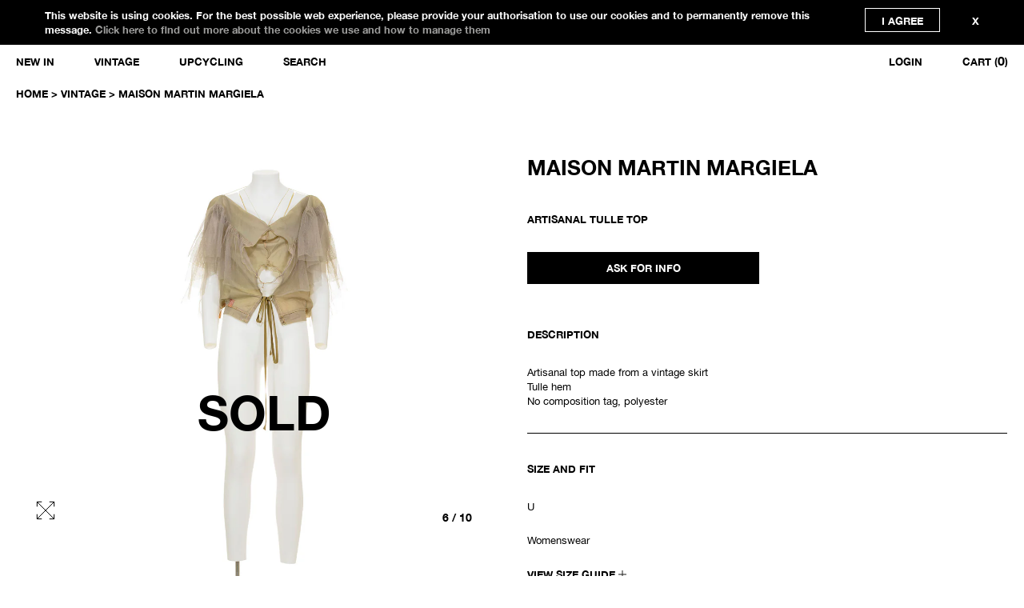

--- FILE ---
content_type: text/html; charset=utf-8
request_url: https://morphine.online/products/maison-martin-margiela-47
body_size: 21139
content:
<!doctype html lang="en">
<!--[if IE 9]><html class="no-js ie9"> <![endif]-->
<!--[if (gt IE 9)|!(IE)]><!--> <html class="no-js"> <!--<![endif]-->
<head>

  <meta charset="utf-8">
  <meta name="viewport" content="width=device-width,initial-scale=1,maximum-scale=5">
  <meta http-equiv="X-UA-Compatible" content="IE=edge"> 

  
  <link rel="shortcut icon" href="//morphine.online/cdn/shop/files/ezgif.com-gif-maker-3_32x32.gif?v=1656355289" type="image/png" />
  

  <title>
    MAISON MARTIN MARGIELA VINTAGE ARTISANAL TULLE TOP &ndash; MORPHINE.ONLINE
  </title>

  
  <meta name="description" content="Artisanal top made from a vintage skirt Tulle hem No composition tag, polyester">
  

  


  <meta property="og:type" content="product">
  <meta property="og:title" content="MAISON MARTIN MARGIELA">
  
    <meta property="og:image" content="http://morphine.online/cdn/shop/products/MMMA_CW_XXXX_0059_F_1024x.jpg?v=1576763832">
    <meta property="og:image:secure_url" content="https://morphine.online/cdn/shop/products/MMMA_CW_XXXX_0059_F_1024x.jpg?v=1576763832">
  
    <meta property="og:image" content="http://morphine.online/cdn/shop/products/MMMA_CW_XXXX_0059_F_1c64b6d9-092b-448f-a482-6f0ebdd78b25_1024x.jpg?v=1576763832">
    <meta property="og:image:secure_url" content="https://morphine.online/cdn/shop/products/MMMA_CW_XXXX_0059_F_1c64b6d9-092b-448f-a482-6f0ebdd78b25_1024x.jpg?v=1576763832">
  
    <meta property="og:image" content="http://morphine.online/cdn/shop/products/MMMA_CW_XXXX_0059_S_1024x.jpg?v=1576763832">
    <meta property="og:image:secure_url" content="https://morphine.online/cdn/shop/products/MMMA_CW_XXXX_0059_S_1024x.jpg?v=1576763832">
  
  <meta property="og:price:amount" content="230,00">
  <meta property="og:price:currency" content="EUR">




  <meta property="og:description" content="Artisanal top made from a vintage skirt Tulle hem No composition tag, polyester">


<meta property="og:url" content="https://morphine.online/products/maison-martin-margiela-47">
<meta property="og:site_name" content="MORPHINE.ONLINE">


  <meta name="twitter:site" content="@">


<meta name="twitter:card" content="summary">



  <meta name="twitter:title" content="MAISON MARTIN MARGIELA">
  <meta name="twitter:description" content="Artisanal top made from a vintage skirt Tulle hem
No composition tag, polyester">
  <meta name="twitter:image" content="https://morphine.online/cdn/shop/products/MMMA_CW_XXXX_0059_F_1024x.jpg?v=1576763832">
  <meta name="twitter:image:width" content="1024">



  <link rel="canonical" href="https://morphine.online/products/maison-martin-margiela-47">

  <link href="//morphine.online/cdn/shop/t/10/assets/css_main.scss.css?v=146941573412963326161759332949" rel="stylesheet" type="text/css" media="all" />

  <script>window.performance && window.performance.mark && window.performance.mark('shopify.content_for_header.start');</script><meta id="shopify-digital-wallet" name="shopify-digital-wallet" content="/8984526953/digital_wallets/dialog">
<meta name="shopify-checkout-api-token" content="924895d31967e00989c645c8499a7429">
<meta id="in-context-paypal-metadata" data-shop-id="8984526953" data-venmo-supported="false" data-environment="production" data-locale="en_US" data-paypal-v4="true" data-currency="EUR">
<link rel="alternate" type="application/json+oembed" href="https://morphine.online/products/maison-martin-margiela-47.oembed">
<script async="async" src="/checkouts/internal/preloads.js?locale=en-IT"></script>
<script id="shopify-features" type="application/json">{"accessToken":"924895d31967e00989c645c8499a7429","betas":["rich-media-storefront-analytics"],"domain":"morphine.online","predictiveSearch":true,"shopId":8984526953,"locale":"en"}</script>
<script>var Shopify = Shopify || {};
Shopify.shop = "reawakening-stocks.myshopify.com";
Shopify.locale = "en";
Shopify.currency = {"active":"EUR","rate":"1.0"};
Shopify.country = "IT";
Shopify.theme = {"name":"Split PRINT - popup","id":128350617795,"schema_name":"Split","schema_version":"1.1.9.1","theme_store_id":842,"role":"main"};
Shopify.theme.handle = "null";
Shopify.theme.style = {"id":null,"handle":null};
Shopify.cdnHost = "morphine.online/cdn";
Shopify.routes = Shopify.routes || {};
Shopify.routes.root = "/";</script>
<script type="module">!function(o){(o.Shopify=o.Shopify||{}).modules=!0}(window);</script>
<script>!function(o){function n(){var o=[];function n(){o.push(Array.prototype.slice.apply(arguments))}return n.q=o,n}var t=o.Shopify=o.Shopify||{};t.loadFeatures=n(),t.autoloadFeatures=n()}(window);</script>
<script id="shop-js-analytics" type="application/json">{"pageType":"product"}</script>
<script defer="defer" async type="module" src="//morphine.online/cdn/shopifycloud/shop-js/modules/v2/client.init-shop-cart-sync_BN7fPSNr.en.esm.js"></script>
<script defer="defer" async type="module" src="//morphine.online/cdn/shopifycloud/shop-js/modules/v2/chunk.common_Cbph3Kss.esm.js"></script>
<script defer="defer" async type="module" src="//morphine.online/cdn/shopifycloud/shop-js/modules/v2/chunk.modal_DKumMAJ1.esm.js"></script>
<script type="module">
  await import("//morphine.online/cdn/shopifycloud/shop-js/modules/v2/client.init-shop-cart-sync_BN7fPSNr.en.esm.js");
await import("//morphine.online/cdn/shopifycloud/shop-js/modules/v2/chunk.common_Cbph3Kss.esm.js");
await import("//morphine.online/cdn/shopifycloud/shop-js/modules/v2/chunk.modal_DKumMAJ1.esm.js");

  window.Shopify.SignInWithShop?.initShopCartSync?.({"fedCMEnabled":true,"windoidEnabled":true});

</script>
<script id="__st">var __st={"a":8984526953,"offset":3600,"reqid":"0f956b5f-664e-4259-8146-b58ad206010c-1769936173","pageurl":"morphine.online\/products\/maison-martin-margiela-47","u":"d22f0e569181","p":"product","rtyp":"product","rid":4447033688169};</script>
<script>window.ShopifyPaypalV4VisibilityTracking = true;</script>
<script id="form-persister">!function(){'use strict';const t='contact',e='new_comment',n=[[t,t],['blogs',e],['comments',e],[t,'customer']],o='password',r='form_key',c=['recaptcha-v3-token','g-recaptcha-response','h-captcha-response',o],s=()=>{try{return window.sessionStorage}catch{return}},i='__shopify_v',u=t=>t.elements[r],a=function(){const t=[...n].map((([t,e])=>`form[action*='/${t}']:not([data-nocaptcha='true']) input[name='form_type'][value='${e}']`)).join(',');var e;return e=t,()=>e?[...document.querySelectorAll(e)].map((t=>t.form)):[]}();function m(t){const e=u(t);a().includes(t)&&(!e||!e.value)&&function(t){try{if(!s())return;!function(t){const e=s();if(!e)return;const n=u(t);if(!n)return;const o=n.value;o&&e.removeItem(o)}(t);const e=Array.from(Array(32),(()=>Math.random().toString(36)[2])).join('');!function(t,e){u(t)||t.append(Object.assign(document.createElement('input'),{type:'hidden',name:r})),t.elements[r].value=e}(t,e),function(t,e){const n=s();if(!n)return;const r=[...t.querySelectorAll(`input[type='${o}']`)].map((({name:t})=>t)),u=[...c,...r],a={};for(const[o,c]of new FormData(t).entries())u.includes(o)||(a[o]=c);n.setItem(e,JSON.stringify({[i]:1,action:t.action,data:a}))}(t,e)}catch(e){console.error('failed to persist form',e)}}(t)}const f=t=>{if('true'===t.dataset.persistBound)return;const e=function(t,e){const n=function(t){return'function'==typeof t.submit?t.submit:HTMLFormElement.prototype.submit}(t).bind(t);return function(){let t;return()=>{t||(t=!0,(()=>{try{e(),n()}catch(t){(t=>{console.error('form submit failed',t)})(t)}})(),setTimeout((()=>t=!1),250))}}()}(t,(()=>{m(t)}));!function(t,e){if('function'==typeof t.submit&&'function'==typeof e)try{t.submit=e}catch{}}(t,e),t.addEventListener('submit',(t=>{t.preventDefault(),e()})),t.dataset.persistBound='true'};!function(){function t(t){const e=(t=>{const e=t.target;return e instanceof HTMLFormElement?e:e&&e.form})(t);e&&m(e)}document.addEventListener('submit',t),document.addEventListener('DOMContentLoaded',(()=>{const e=a();for(const t of e)f(t);var n;n=document.body,new window.MutationObserver((t=>{for(const e of t)if('childList'===e.type&&e.addedNodes.length)for(const t of e.addedNodes)1===t.nodeType&&'FORM'===t.tagName&&a().includes(t)&&f(t)})).observe(n,{childList:!0,subtree:!0,attributes:!1}),document.removeEventListener('submit',t)}))}()}();</script>
<script integrity="sha256-4kQ18oKyAcykRKYeNunJcIwy7WH5gtpwJnB7kiuLZ1E=" data-source-attribution="shopify.loadfeatures" defer="defer" src="//morphine.online/cdn/shopifycloud/storefront/assets/storefront/load_feature-a0a9edcb.js" crossorigin="anonymous"></script>
<script data-source-attribution="shopify.dynamic_checkout.dynamic.init">var Shopify=Shopify||{};Shopify.PaymentButton=Shopify.PaymentButton||{isStorefrontPortableWallets:!0,init:function(){window.Shopify.PaymentButton.init=function(){};var t=document.createElement("script");t.src="https://morphine.online/cdn/shopifycloud/portable-wallets/latest/portable-wallets.en.js",t.type="module",document.head.appendChild(t)}};
</script>
<script data-source-attribution="shopify.dynamic_checkout.buyer_consent">
  function portableWalletsHideBuyerConsent(e){var t=document.getElementById("shopify-buyer-consent"),n=document.getElementById("shopify-subscription-policy-button");t&&n&&(t.classList.add("hidden"),t.setAttribute("aria-hidden","true"),n.removeEventListener("click",e))}function portableWalletsShowBuyerConsent(e){var t=document.getElementById("shopify-buyer-consent"),n=document.getElementById("shopify-subscription-policy-button");t&&n&&(t.classList.remove("hidden"),t.removeAttribute("aria-hidden"),n.addEventListener("click",e))}window.Shopify?.PaymentButton&&(window.Shopify.PaymentButton.hideBuyerConsent=portableWalletsHideBuyerConsent,window.Shopify.PaymentButton.showBuyerConsent=portableWalletsShowBuyerConsent);
</script>
<script data-source-attribution="shopify.dynamic_checkout.cart.bootstrap">document.addEventListener("DOMContentLoaded",(function(){function t(){return document.querySelector("shopify-accelerated-checkout-cart, shopify-accelerated-checkout")}if(t())Shopify.PaymentButton.init();else{new MutationObserver((function(e,n){t()&&(Shopify.PaymentButton.init(),n.disconnect())})).observe(document.body,{childList:!0,subtree:!0})}}));
</script>
<link id="shopify-accelerated-checkout-styles" rel="stylesheet" media="screen" href="https://morphine.online/cdn/shopifycloud/portable-wallets/latest/accelerated-checkout-backwards-compat.css" crossorigin="anonymous">
<style id="shopify-accelerated-checkout-cart">
        #shopify-buyer-consent {
  margin-top: 1em;
  display: inline-block;
  width: 100%;
}

#shopify-buyer-consent.hidden {
  display: none;
}

#shopify-subscription-policy-button {
  background: none;
  border: none;
  padding: 0;
  text-decoration: underline;
  font-size: inherit;
  cursor: pointer;
}

#shopify-subscription-policy-button::before {
  box-shadow: none;
}

      </style>

<script>window.performance && window.performance.mark && window.performance.mark('shopify.content_for_header.end');</script>

  <script type="text/javascript">
    window.start = Date.now();
  </script>

  <script src="//ajax.googleapis.com/ajax/libs/jquery/1.11.0/jquery.min.js" type="text/javascript"></script>

  

  <noscript>
    <link href="//morphine.online/cdn/shop/t/10/assets/css_noscript.scss.css?v=184054722418888357461640159052" rel="stylesheet" type="text/css" media="all" />
  </noscript>

  <script src="//morphine.online/cdn/shop/t/10/assets/js_product.js?v=155472945693094520561640159035" type="text/javascript"></script>

  <!-- Matomo -->
  <script>
    var _paq = window._paq = window._paq || [];
    /* tracker methods like "setCustomDimension" should be called before "trackPageView" */
    _paq.push(['trackPageView']);
    _paq.push(['enableLinkTracking']);
    (function() {
      var u="//webanalytics.nemigo.com/matomo/";
      _paq.push(['setTrackerUrl', u+'matomo.php']);
      _paq.push(['setSiteId', '1']);
      var d=document, g=d.createElement('script'), s=d.getElementsByTagName('script')[0];
      g.async=true; g.src=u+'matomo.js'; s.parentNode.insertBefore(g,s);
    })();
  </script>
  <!-- End Matomo Code -->

<link href="https://monorail-edge.shopifysvc.com" rel="dns-prefetch">
<script>(function(){if ("sendBeacon" in navigator && "performance" in window) {try {var session_token_from_headers = performance.getEntriesByType('navigation')[0].serverTiming.find(x => x.name == '_s').description;} catch {var session_token_from_headers = undefined;}var session_cookie_matches = document.cookie.match(/_shopify_s=([^;]*)/);var session_token_from_cookie = session_cookie_matches && session_cookie_matches.length === 2 ? session_cookie_matches[1] : "";var session_token = session_token_from_headers || session_token_from_cookie || "";function handle_abandonment_event(e) {var entries = performance.getEntries().filter(function(entry) {return /monorail-edge.shopifysvc.com/.test(entry.name);});if (!window.abandonment_tracked && entries.length === 0) {window.abandonment_tracked = true;var currentMs = Date.now();var navigation_start = performance.timing.navigationStart;var payload = {shop_id: 8984526953,url: window.location.href,navigation_start,duration: currentMs - navigation_start,session_token,page_type: "product"};window.navigator.sendBeacon("https://monorail-edge.shopifysvc.com/v1/produce", JSON.stringify({schema_id: "online_store_buyer_site_abandonment/1.1",payload: payload,metadata: {event_created_at_ms: currentMs,event_sent_at_ms: currentMs}}));}}window.addEventListener('pagehide', handle_abandonment_event);}}());</script>
<script id="web-pixels-manager-setup">(function e(e,d,r,n,o){if(void 0===o&&(o={}),!Boolean(null===(a=null===(i=window.Shopify)||void 0===i?void 0:i.analytics)||void 0===a?void 0:a.replayQueue)){var i,a;window.Shopify=window.Shopify||{};var t=window.Shopify;t.analytics=t.analytics||{};var s=t.analytics;s.replayQueue=[],s.publish=function(e,d,r){return s.replayQueue.push([e,d,r]),!0};try{self.performance.mark("wpm:start")}catch(e){}var l=function(){var e={modern:/Edge?\/(1{2}[4-9]|1[2-9]\d|[2-9]\d{2}|\d{4,})\.\d+(\.\d+|)|Firefox\/(1{2}[4-9]|1[2-9]\d|[2-9]\d{2}|\d{4,})\.\d+(\.\d+|)|Chrom(ium|e)\/(9{2}|\d{3,})\.\d+(\.\d+|)|(Maci|X1{2}).+ Version\/(15\.\d+|(1[6-9]|[2-9]\d|\d{3,})\.\d+)([,.]\d+|)( \(\w+\)|)( Mobile\/\w+|) Safari\/|Chrome.+OPR\/(9{2}|\d{3,})\.\d+\.\d+|(CPU[ +]OS|iPhone[ +]OS|CPU[ +]iPhone|CPU IPhone OS|CPU iPad OS)[ +]+(15[._]\d+|(1[6-9]|[2-9]\d|\d{3,})[._]\d+)([._]\d+|)|Android:?[ /-](13[3-9]|1[4-9]\d|[2-9]\d{2}|\d{4,})(\.\d+|)(\.\d+|)|Android.+Firefox\/(13[5-9]|1[4-9]\d|[2-9]\d{2}|\d{4,})\.\d+(\.\d+|)|Android.+Chrom(ium|e)\/(13[3-9]|1[4-9]\d|[2-9]\d{2}|\d{4,})\.\d+(\.\d+|)|SamsungBrowser\/([2-9]\d|\d{3,})\.\d+/,legacy:/Edge?\/(1[6-9]|[2-9]\d|\d{3,})\.\d+(\.\d+|)|Firefox\/(5[4-9]|[6-9]\d|\d{3,})\.\d+(\.\d+|)|Chrom(ium|e)\/(5[1-9]|[6-9]\d|\d{3,})\.\d+(\.\d+|)([\d.]+$|.*Safari\/(?![\d.]+ Edge\/[\d.]+$))|(Maci|X1{2}).+ Version\/(10\.\d+|(1[1-9]|[2-9]\d|\d{3,})\.\d+)([,.]\d+|)( \(\w+\)|)( Mobile\/\w+|) Safari\/|Chrome.+OPR\/(3[89]|[4-9]\d|\d{3,})\.\d+\.\d+|(CPU[ +]OS|iPhone[ +]OS|CPU[ +]iPhone|CPU IPhone OS|CPU iPad OS)[ +]+(10[._]\d+|(1[1-9]|[2-9]\d|\d{3,})[._]\d+)([._]\d+|)|Android:?[ /-](13[3-9]|1[4-9]\d|[2-9]\d{2}|\d{4,})(\.\d+|)(\.\d+|)|Mobile Safari.+OPR\/([89]\d|\d{3,})\.\d+\.\d+|Android.+Firefox\/(13[5-9]|1[4-9]\d|[2-9]\d{2}|\d{4,})\.\d+(\.\d+|)|Android.+Chrom(ium|e)\/(13[3-9]|1[4-9]\d|[2-9]\d{2}|\d{4,})\.\d+(\.\d+|)|Android.+(UC? ?Browser|UCWEB|U3)[ /]?(15\.([5-9]|\d{2,})|(1[6-9]|[2-9]\d|\d{3,})\.\d+)\.\d+|SamsungBrowser\/(5\.\d+|([6-9]|\d{2,})\.\d+)|Android.+MQ{2}Browser\/(14(\.(9|\d{2,})|)|(1[5-9]|[2-9]\d|\d{3,})(\.\d+|))(\.\d+|)|K[Aa][Ii]OS\/(3\.\d+|([4-9]|\d{2,})\.\d+)(\.\d+|)/},d=e.modern,r=e.legacy,n=navigator.userAgent;return n.match(d)?"modern":n.match(r)?"legacy":"unknown"}(),u="modern"===l?"modern":"legacy",c=(null!=n?n:{modern:"",legacy:""})[u],f=function(e){return[e.baseUrl,"/wpm","/b",e.hashVersion,"modern"===e.buildTarget?"m":"l",".js"].join("")}({baseUrl:d,hashVersion:r,buildTarget:u}),m=function(e){var d=e.version,r=e.bundleTarget,n=e.surface,o=e.pageUrl,i=e.monorailEndpoint;return{emit:function(e){var a=e.status,t=e.errorMsg,s=(new Date).getTime(),l=JSON.stringify({metadata:{event_sent_at_ms:s},events:[{schema_id:"web_pixels_manager_load/3.1",payload:{version:d,bundle_target:r,page_url:o,status:a,surface:n,error_msg:t},metadata:{event_created_at_ms:s}}]});if(!i)return console&&console.warn&&console.warn("[Web Pixels Manager] No Monorail endpoint provided, skipping logging."),!1;try{return self.navigator.sendBeacon.bind(self.navigator)(i,l)}catch(e){}var u=new XMLHttpRequest;try{return u.open("POST",i,!0),u.setRequestHeader("Content-Type","text/plain"),u.send(l),!0}catch(e){return console&&console.warn&&console.warn("[Web Pixels Manager] Got an unhandled error while logging to Monorail."),!1}}}}({version:r,bundleTarget:l,surface:e.surface,pageUrl:self.location.href,monorailEndpoint:e.monorailEndpoint});try{o.browserTarget=l,function(e){var d=e.src,r=e.async,n=void 0===r||r,o=e.onload,i=e.onerror,a=e.sri,t=e.scriptDataAttributes,s=void 0===t?{}:t,l=document.createElement("script"),u=document.querySelector("head"),c=document.querySelector("body");if(l.async=n,l.src=d,a&&(l.integrity=a,l.crossOrigin="anonymous"),s)for(var f in s)if(Object.prototype.hasOwnProperty.call(s,f))try{l.dataset[f]=s[f]}catch(e){}if(o&&l.addEventListener("load",o),i&&l.addEventListener("error",i),u)u.appendChild(l);else{if(!c)throw new Error("Did not find a head or body element to append the script");c.appendChild(l)}}({src:f,async:!0,onload:function(){if(!function(){var e,d;return Boolean(null===(d=null===(e=window.Shopify)||void 0===e?void 0:e.analytics)||void 0===d?void 0:d.initialized)}()){var d=window.webPixelsManager.init(e)||void 0;if(d){var r=window.Shopify.analytics;r.replayQueue.forEach((function(e){var r=e[0],n=e[1],o=e[2];d.publishCustomEvent(r,n,o)})),r.replayQueue=[],r.publish=d.publishCustomEvent,r.visitor=d.visitor,r.initialized=!0}}},onerror:function(){return m.emit({status:"failed",errorMsg:"".concat(f," has failed to load")})},sri:function(e){var d=/^sha384-[A-Za-z0-9+/=]+$/;return"string"==typeof e&&d.test(e)}(c)?c:"",scriptDataAttributes:o}),m.emit({status:"loading"})}catch(e){m.emit({status:"failed",errorMsg:(null==e?void 0:e.message)||"Unknown error"})}}})({shopId: 8984526953,storefrontBaseUrl: "https://morphine.online",extensionsBaseUrl: "https://extensions.shopifycdn.com/cdn/shopifycloud/web-pixels-manager",monorailEndpoint: "https://monorail-edge.shopifysvc.com/unstable/produce_batch",surface: "storefront-renderer",enabledBetaFlags: ["2dca8a86"],webPixelsConfigList: [{"id":"shopify-app-pixel","configuration":"{}","eventPayloadVersion":"v1","runtimeContext":"STRICT","scriptVersion":"0450","apiClientId":"shopify-pixel","type":"APP","privacyPurposes":["ANALYTICS","MARKETING"]},{"id":"shopify-custom-pixel","eventPayloadVersion":"v1","runtimeContext":"LAX","scriptVersion":"0450","apiClientId":"shopify-pixel","type":"CUSTOM","privacyPurposes":["ANALYTICS","MARKETING"]}],isMerchantRequest: false,initData: {"shop":{"name":"MORPHINE.ONLINE","paymentSettings":{"currencyCode":"EUR"},"myshopifyDomain":"reawakening-stocks.myshopify.com","countryCode":"IT","storefrontUrl":"https:\/\/morphine.online"},"customer":null,"cart":null,"checkout":null,"productVariants":[{"price":{"amount":230.0,"currencyCode":"EUR"},"product":{"title":"MAISON MARTIN MARGIELA","vendor":"MAISON MARTIN MARGIELA","id":"4447033688169","untranslatedTitle":"MAISON MARTIN MARGIELA","url":"\/products\/maison-martin-margiela-47","type":""},"id":"31668372078697","image":{"src":"\/\/morphine.online\/cdn\/shop\/products\/MMMA_CW_XXXX_0059_F.jpg?v=1576763832"},"sku":"MMMA_CW_XXXX_0059","title":"Default Title","untranslatedTitle":"Default Title"}],"purchasingCompany":null},},"https://morphine.online/cdn","1d2a099fw23dfb22ep557258f5m7a2edbae",{"modern":"","legacy":""},{"shopId":"8984526953","storefrontBaseUrl":"https:\/\/morphine.online","extensionBaseUrl":"https:\/\/extensions.shopifycdn.com\/cdn\/shopifycloud\/web-pixels-manager","surface":"storefront-renderer","enabledBetaFlags":"[\"2dca8a86\"]","isMerchantRequest":"false","hashVersion":"1d2a099fw23dfb22ep557258f5m7a2edbae","publish":"custom","events":"[[\"page_viewed\",{}],[\"product_viewed\",{\"productVariant\":{\"price\":{\"amount\":230.0,\"currencyCode\":\"EUR\"},\"product\":{\"title\":\"MAISON MARTIN MARGIELA\",\"vendor\":\"MAISON MARTIN MARGIELA\",\"id\":\"4447033688169\",\"untranslatedTitle\":\"MAISON MARTIN MARGIELA\",\"url\":\"\/products\/maison-martin-margiela-47\",\"type\":\"\"},\"id\":\"31668372078697\",\"image\":{\"src\":\"\/\/morphine.online\/cdn\/shop\/products\/MMMA_CW_XXXX_0059_F.jpg?v=1576763832\"},\"sku\":\"MMMA_CW_XXXX_0059\",\"title\":\"Default Title\",\"untranslatedTitle\":\"Default Title\"}}]]"});</script><script>
  window.ShopifyAnalytics = window.ShopifyAnalytics || {};
  window.ShopifyAnalytics.meta = window.ShopifyAnalytics.meta || {};
  window.ShopifyAnalytics.meta.currency = 'EUR';
  var meta = {"product":{"id":4447033688169,"gid":"gid:\/\/shopify\/Product\/4447033688169","vendor":"MAISON MARTIN MARGIELA","type":"","handle":"maison-martin-margiela-47","variants":[{"id":31668372078697,"price":23000,"name":"MAISON MARTIN MARGIELA","public_title":null,"sku":"MMMA_CW_XXXX_0059"}],"remote":false},"page":{"pageType":"product","resourceType":"product","resourceId":4447033688169,"requestId":"0f956b5f-664e-4259-8146-b58ad206010c-1769936173"}};
  for (var attr in meta) {
    window.ShopifyAnalytics.meta[attr] = meta[attr];
  }
</script>
<script class="analytics">
  (function () {
    var customDocumentWrite = function(content) {
      var jquery = null;

      if (window.jQuery) {
        jquery = window.jQuery;
      } else if (window.Checkout && window.Checkout.$) {
        jquery = window.Checkout.$;
      }

      if (jquery) {
        jquery('body').append(content);
      }
    };

    var hasLoggedConversion = function(token) {
      if (token) {
        return document.cookie.indexOf('loggedConversion=' + token) !== -1;
      }
      return false;
    }

    var setCookieIfConversion = function(token) {
      if (token) {
        var twoMonthsFromNow = new Date(Date.now());
        twoMonthsFromNow.setMonth(twoMonthsFromNow.getMonth() + 2);

        document.cookie = 'loggedConversion=' + token + '; expires=' + twoMonthsFromNow;
      }
    }

    var trekkie = window.ShopifyAnalytics.lib = window.trekkie = window.trekkie || [];
    if (trekkie.integrations) {
      return;
    }
    trekkie.methods = [
      'identify',
      'page',
      'ready',
      'track',
      'trackForm',
      'trackLink'
    ];
    trekkie.factory = function(method) {
      return function() {
        var args = Array.prototype.slice.call(arguments);
        args.unshift(method);
        trekkie.push(args);
        return trekkie;
      };
    };
    for (var i = 0; i < trekkie.methods.length; i++) {
      var key = trekkie.methods[i];
      trekkie[key] = trekkie.factory(key);
    }
    trekkie.load = function(config) {
      trekkie.config = config || {};
      trekkie.config.initialDocumentCookie = document.cookie;
      var first = document.getElementsByTagName('script')[0];
      var script = document.createElement('script');
      script.type = 'text/javascript';
      script.onerror = function(e) {
        var scriptFallback = document.createElement('script');
        scriptFallback.type = 'text/javascript';
        scriptFallback.onerror = function(error) {
                var Monorail = {
      produce: function produce(monorailDomain, schemaId, payload) {
        var currentMs = new Date().getTime();
        var event = {
          schema_id: schemaId,
          payload: payload,
          metadata: {
            event_created_at_ms: currentMs,
            event_sent_at_ms: currentMs
          }
        };
        return Monorail.sendRequest("https://" + monorailDomain + "/v1/produce", JSON.stringify(event));
      },
      sendRequest: function sendRequest(endpointUrl, payload) {
        // Try the sendBeacon API
        if (window && window.navigator && typeof window.navigator.sendBeacon === 'function' && typeof window.Blob === 'function' && !Monorail.isIos12()) {
          var blobData = new window.Blob([payload], {
            type: 'text/plain'
          });

          if (window.navigator.sendBeacon(endpointUrl, blobData)) {
            return true;
          } // sendBeacon was not successful

        } // XHR beacon

        var xhr = new XMLHttpRequest();

        try {
          xhr.open('POST', endpointUrl);
          xhr.setRequestHeader('Content-Type', 'text/plain');
          xhr.send(payload);
        } catch (e) {
          console.log(e);
        }

        return false;
      },
      isIos12: function isIos12() {
        return window.navigator.userAgent.lastIndexOf('iPhone; CPU iPhone OS 12_') !== -1 || window.navigator.userAgent.lastIndexOf('iPad; CPU OS 12_') !== -1;
      }
    };
    Monorail.produce('monorail-edge.shopifysvc.com',
      'trekkie_storefront_load_errors/1.1',
      {shop_id: 8984526953,
      theme_id: 128350617795,
      app_name: "storefront",
      context_url: window.location.href,
      source_url: "//morphine.online/cdn/s/trekkie.storefront.c59ea00e0474b293ae6629561379568a2d7c4bba.min.js"});

        };
        scriptFallback.async = true;
        scriptFallback.src = '//morphine.online/cdn/s/trekkie.storefront.c59ea00e0474b293ae6629561379568a2d7c4bba.min.js';
        first.parentNode.insertBefore(scriptFallback, first);
      };
      script.async = true;
      script.src = '//morphine.online/cdn/s/trekkie.storefront.c59ea00e0474b293ae6629561379568a2d7c4bba.min.js';
      first.parentNode.insertBefore(script, first);
    };
    trekkie.load(
      {"Trekkie":{"appName":"storefront","development":false,"defaultAttributes":{"shopId":8984526953,"isMerchantRequest":null,"themeId":128350617795,"themeCityHash":"13544871919823487449","contentLanguage":"en","currency":"EUR","eventMetadataId":"5415ba49-8ae6-4f7b-98c8-2d271d50249a"},"isServerSideCookieWritingEnabled":true,"monorailRegion":"shop_domain","enabledBetaFlags":["65f19447","b5387b81"]},"Session Attribution":{},"S2S":{"facebookCapiEnabled":false,"source":"trekkie-storefront-renderer","apiClientId":580111}}
    );

    var loaded = false;
    trekkie.ready(function() {
      if (loaded) return;
      loaded = true;

      window.ShopifyAnalytics.lib = window.trekkie;

      var originalDocumentWrite = document.write;
      document.write = customDocumentWrite;
      try { window.ShopifyAnalytics.merchantGoogleAnalytics.call(this); } catch(error) {};
      document.write = originalDocumentWrite;

      window.ShopifyAnalytics.lib.page(null,{"pageType":"product","resourceType":"product","resourceId":4447033688169,"requestId":"0f956b5f-664e-4259-8146-b58ad206010c-1769936173","shopifyEmitted":true});

      var match = window.location.pathname.match(/checkouts\/(.+)\/(thank_you|post_purchase)/)
      var token = match? match[1]: undefined;
      if (!hasLoggedConversion(token)) {
        setCookieIfConversion(token);
        window.ShopifyAnalytics.lib.track("Viewed Product",{"currency":"EUR","variantId":31668372078697,"productId":4447033688169,"productGid":"gid:\/\/shopify\/Product\/4447033688169","name":"MAISON MARTIN MARGIELA","price":"230.00","sku":"MMMA_CW_XXXX_0059","brand":"MAISON MARTIN MARGIELA","variant":null,"category":"","nonInteraction":true,"remote":false},undefined,undefined,{"shopifyEmitted":true});
      window.ShopifyAnalytics.lib.track("monorail:\/\/trekkie_storefront_viewed_product\/1.1",{"currency":"EUR","variantId":31668372078697,"productId":4447033688169,"productGid":"gid:\/\/shopify\/Product\/4447033688169","name":"MAISON MARTIN MARGIELA","price":"230.00","sku":"MMMA_CW_XXXX_0059","brand":"MAISON MARTIN MARGIELA","variant":null,"category":"","nonInteraction":true,"remote":false,"referer":"https:\/\/morphine.online\/products\/maison-martin-margiela-47"});
      }
    });


        var eventsListenerScript = document.createElement('script');
        eventsListenerScript.async = true;
        eventsListenerScript.src = "//morphine.online/cdn/shopifycloud/storefront/assets/shop_events_listener-3da45d37.js";
        document.getElementsByTagName('head')[0].appendChild(eventsListenerScript);

})();</script>
  <script>
  if (!window.ga || (window.ga && typeof window.ga !== 'function')) {
    window.ga = function ga() {
      (window.ga.q = window.ga.q || []).push(arguments);
      if (window.Shopify && window.Shopify.analytics && typeof window.Shopify.analytics.publish === 'function') {
        window.Shopify.analytics.publish("ga_stub_called", {}, {sendTo: "google_osp_migration"});
      }
      console.error("Shopify's Google Analytics stub called with:", Array.from(arguments), "\nSee https://help.shopify.com/manual/promoting-marketing/pixels/pixel-migration#google for more information.");
    };
    if (window.Shopify && window.Shopify.analytics && typeof window.Shopify.analytics.publish === 'function') {
      window.Shopify.analytics.publish("ga_stub_initialized", {}, {sendTo: "google_osp_migration"});
    }
  }
</script>
<script
  defer
  src="https://morphine.online/cdn/shopifycloud/perf-kit/shopify-perf-kit-3.1.0.min.js"
  data-application="storefront-renderer"
  data-shop-id="8984526953"
  data-render-region="gcp-us-east1"
  data-page-type="product"
  data-theme-instance-id="128350617795"
  data-theme-name="Split"
  data-theme-version="1.1.9.1"
  data-monorail-region="shop_domain"
  data-resource-timing-sampling-rate="10"
  data-shs="true"
  data-shs-beacon="true"
  data-shs-export-with-fetch="true"
  data-shs-logs-sample-rate="1"
  data-shs-beacon-endpoint="https://morphine.online/api/collect"
></script>
</head>

<body id="maison-martin-margiela-vintage-artisanal-tulle-top" class="template-product template-product">

  <div id="shopify-section-header" class="shopify-section mount-header"><header id="site-header" class="site-header desktop-view--minimal header-scroll">
  <!--div style="
    background: black;
    width: 100%;
    font-size: 10px;
    text-align: center;
    margin-top: -20px;
    margin-bottom: 20px;
    color: white;
    padding: 10px;
">DEAR CUSTOMERS, ALL ORDERS PURCHASED FROM DECEMBER 19TH WILL BE SHIPPED STARTING FROM JANUARY 12TH.
</div -->
  <div class="pagewidth-wrapper">
  <!-- logo -->
  
  
    <span class="logo" itemscope itemtype="//schema.org/Organization">
  

    <a class="logo-txt" href="/" itemprop="url">Morphine.online</a>

  
    </span>
  

  <!-- menu -->

  <div id="site-nav--desktop" class="site-nav style--classic">

    <div class="site-nav-container portable--hide">
      <nav class="primary-menu">



<ul class="main-menu link-list size-4">

  

	

		<li >

			<a  href="/collections/recycling-wardrobes">

				<span>Vintage (&amp;nbsp;Recycling Wardrobes&amp;nbsp;)</span>

				

			</a>

			

		</li>

	

		<li >

			<a  href="/collections/reawakening-stocks">

				<span>Upcycling (&amp;nbsp;Reawakening stocks&amp;nbsp;)</span>

				

			</a>

			

		</li>

	

		<li >

			<a  href="/pages/manifesto">

				<span>Manifesto</span>

				

			</a>

			

		</li>

	

		<li >

			<a  href="/pages/about">

				<span>About</span>

				

			</a>

			

		</li>

	

	
		<li class="login">
			<a  href="/account/login">
				
					<span>Login</span>
				
			</a>
		</li>
	
    
      <li class="submenu designers" data-submenu>
  <div class="label">
    Designers
    <img class="icon plus" src="//morphine.online/cdn/shop/t/10/assets/plus.svg?v=82874614810100401281640159037">
    <img class="icon minus" src="//morphine.online/cdn/shop/t/10/assets/minus.svg?v=15810024485678588681640159036">
  </div>
  <div class="tags-list">
     
      
  	  
        
  		<div class="letter-spacer"></div>
      
    

  
  <div class="tag-filter">
    <a href="/collections/af-vandevorst">AF VANDEVORST</a><span>( 8 )</span>
  </div>


   
      
  	  
    

  
  <div class="tag-filter">
    <a href="/collections/alexander-mcqueen">ALEXANDER MCQUEEN</a><span>( 51 )</span>
  </div>


   
      
  	  
    

  
  <div class="tag-filter">
    <a href="/collections/ann-demeulemeester">ANN DEMEULEMEESTER</a><span>( 21 )</span>
  </div>


   
      
  	  
    

  
  <div class="tag-filter">
    <a href="/collections/anna-molinari">ANNA MOLINARI</a><span>( 1 )</span>
  </div>


   
      
  	  
    

  
  <div class="tag-filter">
    <a href="/collections/atelier-versace">ATELIER VERSACE</a><span>( 1 )</span>
  </div>


   
      
  	  
    

  
  <div class="tag-filter">
    <a href="/collections/azzedine-alaia">AZZEDINE ALAÏA</a><span>( 16 )</span>
  </div>


   
      
  	  
        
  		<div class="letter-spacer"></div>
      
    

  
  <div class="tag-filter">
    <a href="/collections/balenciaga-by-nicolas-ghesquiere">BALENCIAGA BY NICOLAS GHESQUIÈRE</a><span>( 73 )</span>
  </div>


   
      
  	  
    

  
  <div class="tag-filter">
    <a href="/collections/bernhard-willhelm">BERNHARD WILLHELM</a><span>( 24 )</span>
  </div>


   
      
  	  
    

  
  <div class="tag-filter">
    <a href="/collections/bless">BLESS</a><span>( 6 )</span>
  </div>


   
      
  	  
    

  
  <div class="tag-filter">
    <a href="/collections/body-map">BODY MAP</a><span>( 7 )</span>
  </div>


   
      
  	  
        
  		<div class="letter-spacer"></div>
      
    

  
  <div class="tag-filter">
    <a href="/collections/callaghan-by-nicolas-ghesquiere">CALLAGHAN BY NICOLAS GHESQUIÈRE</a><span>( 10 )</span>
  </div>


   
      
  	  
    

  
  <div class="tag-filter">
    <a href="/collections/callaghan-by-romeo-gigli">CALLAGHAN BY ROMEO GIGLI</a><span>( 1 )</span>
  </div>


   
      
  	  
    

  
  <div class="tag-filter">
    <a href="/collections/calugi-e-giannelli">CALUGI E GIANNELLI</a><span>( 1 )</span>
  </div>


   
      
  	  
    

  
  <div class="tag-filter">
    <a href="/collections/capucci-by-bernhard-willhelm">CAPUCCI BY BERNHARD WILLHELM</a><span>( 2 )</span>
  </div>


   
      
  	  
    

  
  <div class="tag-filter">
    <a href="/collections/carol-christian-poell">CAROL CHRISTIAN POELL</a><span>( 9 )</span>
  </div>


   
      
  	  
    

  
  <div class="tag-filter">
    <a href="/collections/celine-by-phoebe-philo">CÉLINE BY PHOEBE PHILO</a><span>( 3 )</span>
  </div>


   
      
  	  
    

  
  <div class="tag-filter">
    <a href="/collections/chanel-by-karl-lagerfeld">CHANEL BY KARL LAGERFELD</a><span>( 9 )</span>
  </div>


   
      
  	  
    

  
  <div class="tag-filter">
    <a href="/collections/chloe-by-phoebe-philo">CHLOE BY PHOEBE PHILO</a><span>( 2 )</span>
  </div>


   
      
  	  
    

  
  <div class="tag-filter">
    <a href="/collections/chloe-by-stella-mccartney">CHLOÉ BY STELLA McCARTNEY</a><span>( 7 )</span>
  </div>


   
      
  	  
    

  
  <div class="tag-filter">
    <a href="/collections/christian-dior-by-john-galliano">CHRISTIAN DIOR BY JOHN GALLIANO</a><span>( 13 )</span>
  </div>


   
      
  	  
    

  
  <div class="tag-filter">
    <a href="/collections/christian-lacroix">CHRISTIAN LACROIX</a><span>( 1 )</span>
  </div>


   
      
  	  
    

  
  <div class="tag-filter">
    <a href="/collections/christopher-nemeth">CHRISTOPHER NEMETH</a><span>( 1 )</span>
  </div>


   
      
  	  
    

  
  <div class="tag-filter">
    <a href="/collections/chrome-hearts">CHROME HEARTS</a><span>( 1 )</span>
  </div>


   
      
  	  
    

  
  <div class="tag-filter">
    <a href="/collections/claude-montana">CLAUDE MONTANA</a><span>( 3 )</span>
  </div>


   
      
  	  
    

  
  <div class="tag-filter">
    <a href="/collections/comme-des-garcons">COMME DES GARÇONS</a><span>( 129 )</span>
  </div>


   
      
  	  
    

  
  <div class="tag-filter">
    <a href="/collections/complice-by-dolce-gabbana">COMPLICE BY DOLCE & GABBANA</a><span>( 1 )</span>
  </div>


   
      
  	  
    

  
  <div class="tag-filter">
    <a href="/collections/costume-national">COSTUME NATIONAL</a><span>( 15 )</span>
  </div>


   
      
  	  
        
  		<div class="letter-spacer"></div>
      
    

  
  <div class="tag-filter">
    <a href="/collections/d-g-by-dolce-gabbana">D&G BY DOLCE & GABBANA</a><span>( 1 )</span>
  </div>


   
      
  	  
    

  
  <div class="tag-filter">
    <a href="/collections/dior-homme-by-hedi-slimane">DIOR HOMME BY HEDI SLIMANE</a><span>( 6 )</span>
  </div>


   
      
  	  
    

  
  <div class="tag-filter">
    <a href="/collections/dirk-bikkembergs">DIRK BIKKEMBERGS</a><span>( 6 )</span>
  </div>


   
      
  	  
    

  
  <div class="tag-filter">
    <a href="/collections/dolce-gabbana">DOLCE & GABBANA</a><span>( 99 )</span>
  </div>


   
      
  	  
    

  
  <div class="tag-filter">
    <a href="/collections/dries-van-noten">DRIES VAN NOTEN</a><span>( 17 )</span>
  </div>


   
      
  	  
        
  		<div class="letter-spacer"></div>
      
    

  
  <div class="tag-filter">
    <a href="/collections/emanuel-ungaro">EMANUEL UNGARO</a><span>( 1 )</span>
  </div>


   
      
  	  
    

  
  <div class="tag-filter">
    <a href="/collections/emilio-pucci">EMILIO PUCCI</a><span>( 2 )</span>
  </div>


   
      
  	  
        
  		<div class="letter-spacer"></div>
      
    

  
  <div class="tag-filter">
    <a href="/collections/genny-by-gianni-versace">GENNY BY GIANNI VERSACE</a><span>( 1 )</span>
  </div>


   
      
  	  
    

  
  <div class="tag-filter">
    <a href="/collections/geoffrey-b-small">GEOFFREY B. SMALL</a><span>( 1 )</span>
  </div>


   
      
  	  
    

  
  <div class="tag-filter">
    <a href="/collections/gianfranco-ferre">GIANFRANCO FERRÈ</a><span>( 1 )</span>
  </div>


   
      
  	  
    

  
  <div class="tag-filter">
    <a href="/collections/gianni-versace">GIANNI VERSACE</a><span>( 27 )</span>
  </div>


   
      
  	  
    

  
  <div class="tag-filter">
    <a href="/collections/givenchy-by-riccardo-tisci">GIVENCHY BY RICCARDO TISCI</a><span>( 26 )</span>
  </div>


   
      
  	  
    

  
  <div class="tag-filter">
    <a href="/collections/gucci">GUCCI</a><span>( 1 )</span>
  </div>


   
      
  	  
    

  
  <div class="tag-filter">
    <a href="/collections/gucci-by-tom-ford">GUCCI BY TOM FORD</a><span>( 43 )</span>
  </div>


   
      
  	  
        
  		<div class="letter-spacer"></div>
      
    

  
  <div class="tag-filter">
    <a href="/collections/helmut-lang">HELMUT LANG</a><span>( 170 )</span>
  </div>


   
      
  	  
    

  
  <div class="tag-filter">
    <a href="/collections/hermes-by-martin-margiela">HERMES BY MARTIN MARGIELA</a><span>( 1 )</span>
  </div>


   
      
  	  
    

  
  <div class="tag-filter">
    <a href="/collections/hussein-chalayan">HUSSEIN CHALAYAN</a><span>( 3 )</span>
  </div>


   
      
  	  
        
  		<div class="letter-spacer"></div>
      
    

  
  <div class="tag-filter">
    <a href="/collections/iris-van-herpen">IRIS VAN HERPEN</a><span>( 1 )</span>
  </div>


   
      
  	  
    

  
  <div class="tag-filter">
    <a href="/collections/issey-miyake">ISSEY MIYAKE</a><span>( 11 )</span>
  </div>


   
      
  	  
        
  		<div class="letter-spacer"></div>
      
    

  
  <div class="tag-filter">
    <a href="/collections/jean-colonna">JEAN COLONNA</a><span>( 2 )</span>
  </div>


   
      
  	  
    

  
  <div class="tag-filter">
    <a href="/collections/jean-paul-gaultier">JEAN PAUL GAULTIER</a><span>( 120 )</span>
  </div>


   
      
  	  
    

  
  <div class="tag-filter">
    <a href="/collections/jean-charles-de-castelbajac">JEAN-CHARLES DE CASTELBAJAC</a><span>( 1 )</span>
  </div>


   
      
  	  
    

  
  <div class="tag-filter">
    <a href="/collections/jeremy-scott">JEREMY SCOTT</a><span>( 4 )</span>
  </div>


   
      
  	  
    

  
  <div class="tag-filter">
    <a href="/collections/jil-sander">JIL SANDER</a><span>( 1 )</span>
  </div>


   
      
  	  
    

  
  <div class="tag-filter">
    <a href="/collections/jil-sander-by-raf-simons">JIL SANDER BY RAF SIMONS</a><span>( 6 )</span>
  </div>


   
      
  	  
    

  
  <div class="tag-filter">
    <a href="/collections/john-galliano">JOHN GALLIANO</a><span>( 13 )</span>
  </div>


   
      
  	  
    

  
  <div class="tag-filter">
    <a href="/collections/junior-gaultier">JUNIOR GAULTIER</a><span>( 31 )</span>
  </div>


   
      
  	  
    

  
  <div class="tag-filter">
    <a href="/collections/junya-watanabe">JUNYA WATANABE</a><span>( 47 )</span>
  </div>


   
      
  	  
        
  		<div class="letter-spacer"></div>
      
    

  
  <div class="tag-filter">
    <a href="/collections/kansai-yamamoto">KANSAI YAMAMOTO</a><span>( 3 )</span>
  </div>


   
      
  	  
    

  
  <div class="tag-filter">
    <a href="/collections/kenzo">KENZO</a><span>( 1 )</span>
  </div>


   
      
  	  
        
  		<div class="letter-spacer"></div>
      
    

  
  <div class="tag-filter">
    <a href="/collections/lanvin-by-alber-elbaz">LANVIN BY ALBER ELBAZ</a><span>( 1 )</span>
  </div>


   
      
  	  
    

  
  <div class="tag-filter">
    <a href="/collections/loewe">LOEWE</a><span>( 1 )</span>
  </div>


   
      
  	  
    

  
  <div class="tag-filter">
    <a href="/collections/lutz-huelle">LUTZ HUELLE</a><span>( 1 )</span>
  </div>


   
      
  	  
        
  		<div class="letter-spacer"></div>
      
    

  
  <div class="tag-filter">
    <a href="/collections/maison-martin-margiela">MAISON MARTIN MARGIELA</a><span>( 797 )</span>
  </div>


   
      
  	  
    

  
  <div class="tag-filter">
    <a href="/collections/martin-margiela-line-6">MARTIN MARGIELA LINE 6</a><span>( 8 )</span>
  </div>


   
      
  	  
    

  
  <div class="tag-filter">
    <a href="/collections/masaki-matsushima">MASAKI MATSUSHIMA</a><span>( 2 )</span>
  </div>


   
      
  	  
    

  
  <div class="tag-filter">
    <a href="/collections/matsuda">MATSUDA</a><span>( 1 )</span>
  </div>


   
      
  	  
    

  
  <div class="tag-filter">
    <a href="/collections/michele-pesetti">MICHELE PESETTI</a><span>( 3 )</span>
  </div>


   
      
  	  
    

  
  <div class="tag-filter">
    <a href="/collections/michiko-koshino">MICHIKO KOSHINO</a><span>( 2 )</span>
  </div>


   
      
  	  
    

  
  <div class="tag-filter">
    <a href="/collections/moschino">MOSCHINO</a><span>( 8 )</span>
  </div>


   
      
  	  
    

  
  <div class="tag-filter">
    <a href="/collections/moschino-by-jeremy-scott">MOSCHINO BY JEREMY SCOTT</a><span>( 4 )</span>
  </div>


   
      
  	  
        
  		<div class="letter-spacer"></div>
      
    

  
  <div class="tag-filter">
    <a href="/collections/noki">NOKI</a><span>( 1 )</span>
  </div>


   
      
  	  
        
  		<div class="letter-spacer"></div>
      
    

  
  <div class="tag-filter">
    <a href="/collections/olivier-theyskens">OLIVIER THEYSKENS</a><span>( 2 )</span>
  </div>


   
      
  	  
        
  		<div class="letter-spacer"></div>
      
    

  
  <div class="tag-filter">
    <a href="/collections/paco-rabanne">PACO RABANNE</a><span>( 1 )</span>
  </div>


   
      
  	  
    

  
  <div class="tag-filter">
    <a href="/collections/philip-treacy">PHILIP TREACY</a><span>( 2 )</span>
  </div>


   
      
  	  
    

  
  <div class="tag-filter">
    <a href="/collections/prada">PRADA</a><span>( 20 )</span>
  </div>


   
      
  	  
        
  		<div class="letter-spacer"></div>
      
    

  
  <div class="tag-filter">
    <a href="/collections/raf-simons">RAF SIMONS</a><span>( 77 )</span>
  </div>


   
      
  	  
    

  
  <div class="tag-filter">
    <a href="/collections/riccardo-tisci">RICCARDO TISCI</a><span>( 1 )</span>
  </div>


   
      
  	  
    

  
  <div class="tag-filter">
    <a href="/collections/rick-owens">RICK OWENS</a><span>( 7 )</span>
  </div>


   
      
  	  
    

  
  <div class="tag-filter">
    <a href="/collections/roberto-cavalli">ROBERTO CAVALLI</a><span>( 17 )</span>
  </div>


   
      
  	  
    

  
  <div class="tag-filter">
    <a href="/collections/romeo-gigli">ROMEO GIGLI</a><span>( 12 )</span>
  </div>


   
      
  	  
        
  		<div class="letter-spacer"></div>
      
    

  
  <div class="tag-filter">
    <a href="/collections/saint-laurent">SAINT LAURENT</a><span>( 1 )</span>
  </div>


   
      
  	  
    

  
  <div class="tag-filter">
    <a href="/collections/saint-laurent-by-anthony-vaccarello">SAINT LAURENT BY ANTHONY VACCARELLO</a><span>( 2 )</span>
  </div>


   
      
  	  
    

  
  <div class="tag-filter">
    <a href="">SYBILLA</a><span>(  )</span>
  </div>


   
      
  	  
        
  		<div class="letter-spacer"></div>
      
    

  
  <div class="tag-filter">
    <a href="/collections/thierry-mugler">THIERRY MUGLER</a><span>( 10 )</span>
  </div>


   
      
  	  
    

  
  <div class="tag-filter">
    <a href="/collections/thimister">THIMISTER</a><span>( 1 )</span>
  </div>


   
      
  	  
        
  		<div class="letter-spacer"></div>
      
    

  
  <div class="tag-filter">
    <a href="/collections/undercover">UNDERCOVER</a><span>( 6 )</span>
  </div>


   
      
  	  
        
  		<div class="letter-spacer"></div>
      
    

  
  <div class="tag-filter">
    <a href="/collections/valentino">VALENTINO</a><span>( 11 )</span>
  </div>


   
      
  	  
    

  
  <div class="tag-filter">
    <a href="/collections/versace">VERSACE</a><span>( 1 )</span>
  </div>


   
      
  	  
    

  
  <div class="tag-filter">
    <a href="/collections/versus-by-gianni-versace">VERSUS BY GIANNI VERSACE</a><span>( 4 )</span>
  </div>


   
      
  	  
    

  
  <div class="tag-filter">
    <a href="/collections/viktor-rolf">VIKTOR & ROLF</a><span>( 1 )</span>
  </div>


   
      
  	  
    

  
  <div class="tag-filter">
    <a href="/collections/vivienne-westwood">VIVIENNE WESTWOOD</a><span>( 144 )</span>
  </div>


   
      
  	  
        
  		<div class="letter-spacer"></div>
      
    

  
  <div class="tag-filter">
    <a href="/collections/walter-albini">WALTER ALBINI</a><span>( 0 )</span>
  </div>


   
      
  	  
    

  
  <div class="tag-filter">
    <a href="/collections/walter-van-beirendonck">WALTER VAN BEIRENDONCK</a><span>( 1 )</span>
  </div>


   
      
  	  
    

  
  <div class="tag-filter">
    <a href="/collections/wild-and-lethal-trash">WILD AND LETHAL TRASH</a><span>( 7 )</span>
  </div>


   
      
  	  
    

  
  <div class="tag-filter">
    <a href="/collections/worlds-end-by-vivienne-westwood">WORLDS END BY VIVIENNE WESTWOOD</a><span>( 12 )</span>
  </div>


   
      
  	  
        
  		<div class="letter-spacer"></div>
      
    

  
  <div class="tag-filter">
    <a href="/collections/xuli-bet">XULI BET</a><span>( 6 )</span>
  </div>


   
      
  	  
        
  		<div class="letter-spacer"></div>
      
    

  
  <div class="tag-filter">
    <a href="/collections/yohji-yamamoto">YOHJI YAMAMOTO</a><span>( 40 )</span>
  </div>


   
      
  	  
    

  
  <div class="tag-filter">
    <a href="/collections/ysl-rive-gauche-by-hedi-slimane">YSL RIVE GAUCHE BY HEDI SLIMANE</a><span>( 3 )</span>
  </div>


   
      
  	  
    

  
  <div class="tag-filter">
    <a href="/collections/yves-saint-laurent">YVES SAINT LAURENT</a><span>( 6 )</span>
  </div>


   
      
  	  
    

  
  <div class="tag-filter">
    <a href="/collections/yves-saint-laurent-by-alber-elbaz">YVES SAINT LAURENT BY ALBER ELBAZ</a><span>( 3 )</span>
  </div>


   
      
  	  
    

  
  <div class="tag-filter">
    <a href="/collections/yves-saint-laurent-by-stefano-pilati">YVES SAINT LAURENT BY STEFANO PILATI</a><span>( 1 )</span>
  </div>


   
      
  	  
    

  
  <div class="tag-filter">
    <a href="/collections/yves-saint-laurent-by-tom-ford">YVES SAINT LAURENT BY TOM FORD</a><span>( 30 )</span>
  </div>


  
  </div>
</li>
      <li class="submenu drops" data-submenu>
<!-- <li class="submenu drops"> -->
  <div class="label">
    Cycle
    <img class="icon plus" src="//morphine.online/cdn/shop/t/10/assets/plus.svg?v=82874614810100401281640159037">
    <img class="icon minus" src="//morphine.online/cdn/shop/t/10/assets/minus.svg?v=15810024485678588681640159036">
  </div>
  <div class="tags-list">
    
      
        

      
    
      
        

<div class="tag-filter">
  <a href="/collections/reawakening-stocks?constraint=compendium-01-pazzesca">COMPENDIUM 01: PAZZESCA</a>
</div>

      
    
      
        

<div class="tag-filter">
  <a href="/collections/reawakening-stocks?constraint=cycle-01-knit">Cycle 01 knit</a>
</div>

      
    
      
        

<div class="tag-filter">
  <a href="/collections/reawakening-stocks?constraint=cycle-02-shirts">Cycle 02 shirts</a>
</div>

      
    
      
        

<div class="tag-filter">
  <a href="/collections/reawakening-stocks?constraint=cycle-03-bags">Cycle 03 bags</a>
</div>

      
    
  </div>
</li>
  	  <!-- li>
    	<a href="/collections/print" tabindex="0">
          <span aria-label="Print (&amp;nbsp;Reviewing old news&amp;nbsp;)"><span class="word1" aria-hidden="true">Print</span> <span class="word2" aria-hidden="true">(&nbsp;Reviewing old</span> <span class="word3" aria-hidden="true">News&nbsp;)</span> </span>
		</a>
      </li -->
  	  
  
  
  
	<li class="submenu prints" data-submenu>
      <div class="label">
        books
        <img class="icon plus" src="//morphine.online/cdn/shop/t/10/assets/plus.svg?v=82874614810100401281640159037">
        <img class="icon minus" src="//morphine.online/cdn/shop/t/10/assets/minus.svg?v=15810024485678588681640159036">
      </div>
      <div class="tags-list">
        
      </div>
    </li>
  
	<li class="submenu prints" data-submenu>
      <div class="label">
        magazines
        <img class="icon plus" src="//morphine.online/cdn/shop/t/10/assets/plus.svg?v=82874614810100401281640159037">
        <img class="icon minus" src="//morphine.online/cdn/shop/t/10/assets/minus.svg?v=15810024485678588681640159036">
      </div>
      <div class="tags-list">
        
      </div>
    </li>
  
	<li class="submenu prints" data-submenu>
      <div class="label">
        catalogues
        <img class="icon plus" src="//morphine.online/cdn/shop/t/10/assets/plus.svg?v=82874614810100401281640159037">
        <img class="icon minus" src="//morphine.online/cdn/shop/t/10/assets/minus.svg?v=15810024485678588681640159036">
      </div>
      <div class="tags-list">
        
      </div>
    </li>
  
	<li class="submenu prints" data-submenu>
      <div class="label">
        tools
        <img class="icon plus" src="//morphine.online/cdn/shop/t/10/assets/plus.svg?v=82874614810100401281640159037">
        <img class="icon minus" src="//morphine.online/cdn/shop/t/10/assets/minus.svg?v=15810024485678588681640159036">
      </div>
      <div class="tags-list">
        
      </div>
    </li>
    
   

    

</ul></nav>
    </div>

   
	<div class="left-side">
      <span class="nav-el">
        <a href="/collections/new-in">New In</a>
      </span>
      <span class="nav-el with-submenu">
        <a href="/collections/recycling-wardrobes">Vintage</a>
        <div class="desktop-submenu">
  <div class="pagewidth-wrapper">
    <div class="submenu-section">
      <div class="submenu-section-title">
        Designers
      </div>
      <div class="submenu-section-list">
        
          

  
  <div class="tag-filter">
    <a href="/collections/af-vandevorst">AF VANDEVORST</a><span>( 8 )</span>
  </div>


        
          

  
  <div class="tag-filter">
    <a href="/collections/alexander-mcqueen">ALEXANDER MCQUEEN</a><span>( 51 )</span>
  </div>


        
          

  
  <div class="tag-filter">
    <a href="/collections/ann-demeulemeester">ANN DEMEULEMEESTER</a><span>( 21 )</span>
  </div>


        
          

  
  <div class="tag-filter">
    <a href="/collections/anna-molinari">ANNA MOLINARI</a><span>( 1 )</span>
  </div>


        
          

  
  <div class="tag-filter">
    <a href="/collections/atelier-versace">ATELIER VERSACE</a><span>( 1 )</span>
  </div>


        
          

  
  <div class="tag-filter">
    <a href="/collections/azzedine-alaia">AZZEDINE ALAÏA</a><span>( 16 )</span>
  </div>


        
          

  
  <div class="tag-filter">
    <a href="/collections/balenciaga-by-nicolas-ghesquiere">BALENCIAGA BY NICOLAS GHESQUIÈRE</a><span>( 73 )</span>
  </div>


        
          

  
  <div class="tag-filter">
    <a href="/collections/bernhard-willhelm">BERNHARD WILLHELM</a><span>( 24 )</span>
  </div>


        
          

  
  <div class="tag-filter">
    <a href="/collections/bless">BLESS</a><span>( 6 )</span>
  </div>


        
          

  
  <div class="tag-filter">
    <a href="/collections/body-map">BODY MAP</a><span>( 7 )</span>
  </div>


        
          

  
  <div class="tag-filter">
    <a href="/collections/callaghan-by-nicolas-ghesquiere">CALLAGHAN BY NICOLAS GHESQUIÈRE</a><span>( 10 )</span>
  </div>


        
          

  
  <div class="tag-filter">
    <a href="/collections/callaghan-by-romeo-gigli">CALLAGHAN BY ROMEO GIGLI</a><span>( 1 )</span>
  </div>


        
          

  
  <div class="tag-filter">
    <a href="/collections/calugi-e-giannelli">CALUGI E GIANNELLI</a><span>( 1 )</span>
  </div>


        
          

  
  <div class="tag-filter">
    <a href="/collections/capucci-by-bernhard-willhelm">CAPUCCI BY BERNHARD WILLHELM</a><span>( 2 )</span>
  </div>


        
          

  
  <div class="tag-filter">
    <a href="/collections/carol-christian-poell">CAROL CHRISTIAN POELL</a><span>( 9 )</span>
  </div>


        
          

  
  <div class="tag-filter">
    <a href="/collections/celine-by-phoebe-philo">CÉLINE BY PHOEBE PHILO</a><span>( 3 )</span>
  </div>


        
          

  
  <div class="tag-filter">
    <a href="/collections/chanel-by-karl-lagerfeld">CHANEL BY KARL LAGERFELD</a><span>( 9 )</span>
  </div>


        
          

  
  <div class="tag-filter">
    <a href="/collections/chloe-by-phoebe-philo">CHLOE BY PHOEBE PHILO</a><span>( 2 )</span>
  </div>


        
          

  
  <div class="tag-filter">
    <a href="/collections/chloe-by-stella-mccartney">CHLOÉ BY STELLA McCARTNEY</a><span>( 7 )</span>
  </div>


        
          

  
  <div class="tag-filter">
    <a href="/collections/christian-dior-by-john-galliano">CHRISTIAN DIOR BY JOHN GALLIANO</a><span>( 13 )</span>
  </div>


        
          

  
  <div class="tag-filter">
    <a href="/collections/christian-lacroix">CHRISTIAN LACROIX</a><span>( 1 )</span>
  </div>


        
          

  
  <div class="tag-filter">
    <a href="/collections/christopher-nemeth">CHRISTOPHER NEMETH</a><span>( 1 )</span>
  </div>


        
          

  
  <div class="tag-filter">
    <a href="/collections/chrome-hearts">CHROME HEARTS</a><span>( 1 )</span>
  </div>


        
          

  
  <div class="tag-filter">
    <a href="/collections/claude-montana">CLAUDE MONTANA</a><span>( 3 )</span>
  </div>


        
          

  
  <div class="tag-filter">
    <a href="/collections/comme-des-garcons">COMME DES GARÇONS</a><span>( 129 )</span>
  </div>


        
          

  
  <div class="tag-filter">
    <a href="/collections/complice-by-dolce-gabbana">COMPLICE BY DOLCE & GABBANA</a><span>( 1 )</span>
  </div>


        
          

  
  <div class="tag-filter">
    <a href="/collections/costume-national">COSTUME NATIONAL</a><span>( 15 )</span>
  </div>


        
          

  
  <div class="tag-filter">
    <a href="/collections/d-g-by-dolce-gabbana">D&G BY DOLCE & GABBANA</a><span>( 1 )</span>
  </div>


        
          

  
  <div class="tag-filter">
    <a href="/collections/dior-homme-by-hedi-slimane">DIOR HOMME BY HEDI SLIMANE</a><span>( 6 )</span>
  </div>


        
          

  
  <div class="tag-filter">
    <a href="/collections/dirk-bikkembergs">DIRK BIKKEMBERGS</a><span>( 6 )</span>
  </div>


        
          

  
  <div class="tag-filter">
    <a href="/collections/dolce-gabbana">DOLCE & GABBANA</a><span>( 99 )</span>
  </div>


        
          

  
  <div class="tag-filter">
    <a href="/collections/dries-van-noten">DRIES VAN NOTEN</a><span>( 17 )</span>
  </div>


        
          

  
  <div class="tag-filter">
    <a href="/collections/emanuel-ungaro">EMANUEL UNGARO</a><span>( 1 )</span>
  </div>


        
          

  
  <div class="tag-filter">
    <a href="/collections/emilio-pucci">EMILIO PUCCI</a><span>( 2 )</span>
  </div>


        
          

  
  <div class="tag-filter">
    <a href="/collections/genny-by-gianni-versace">GENNY BY GIANNI VERSACE</a><span>( 1 )</span>
  </div>


        
          

  
  <div class="tag-filter">
    <a href="/collections/geoffrey-b-small">GEOFFREY B. SMALL</a><span>( 1 )</span>
  </div>


        
          

  
  <div class="tag-filter">
    <a href="/collections/gianfranco-ferre">GIANFRANCO FERRÈ</a><span>( 1 )</span>
  </div>


        
          

  
  <div class="tag-filter">
    <a href="/collections/gianni-versace">GIANNI VERSACE</a><span>( 27 )</span>
  </div>


        
          

  
  <div class="tag-filter">
    <a href="/collections/givenchy-by-riccardo-tisci">GIVENCHY BY RICCARDO TISCI</a><span>( 26 )</span>
  </div>


        
          

  
  <div class="tag-filter">
    <a href="/collections/gucci">GUCCI</a><span>( 1 )</span>
  </div>


        
          

  
  <div class="tag-filter">
    <a href="/collections/gucci-by-tom-ford">GUCCI BY TOM FORD</a><span>( 43 )</span>
  </div>


        
          

  
  <div class="tag-filter">
    <a href="/collections/helmut-lang">HELMUT LANG</a><span>( 170 )</span>
  </div>


        
          

  
  <div class="tag-filter">
    <a href="/collections/hermes-by-martin-margiela">HERMES BY MARTIN MARGIELA</a><span>( 1 )</span>
  </div>


        
          

  
  <div class="tag-filter">
    <a href="/collections/hussein-chalayan">HUSSEIN CHALAYAN</a><span>( 3 )</span>
  </div>


        
          

  
  <div class="tag-filter">
    <a href="/collections/iris-van-herpen">IRIS VAN HERPEN</a><span>( 1 )</span>
  </div>


        
          

  
  <div class="tag-filter">
    <a href="/collections/issey-miyake">ISSEY MIYAKE</a><span>( 11 )</span>
  </div>


        
          

  
  <div class="tag-filter">
    <a href="/collections/jean-colonna">JEAN COLONNA</a><span>( 2 )</span>
  </div>


        
          

  
  <div class="tag-filter">
    <a href="/collections/jean-paul-gaultier">JEAN PAUL GAULTIER</a><span>( 120 )</span>
  </div>


        
          

  
  <div class="tag-filter">
    <a href="/collections/jean-charles-de-castelbajac">JEAN-CHARLES DE CASTELBAJAC</a><span>( 1 )</span>
  </div>


        
          

  
  <div class="tag-filter">
    <a href="/collections/jeremy-scott">JEREMY SCOTT</a><span>( 4 )</span>
  </div>


        
          

  
  <div class="tag-filter">
    <a href="/collections/jil-sander">JIL SANDER</a><span>( 1 )</span>
  </div>


        
          

  
  <div class="tag-filter">
    <a href="/collections/jil-sander-by-raf-simons">JIL SANDER BY RAF SIMONS</a><span>( 6 )</span>
  </div>


        
          

  
  <div class="tag-filter">
    <a href="/collections/john-galliano">JOHN GALLIANO</a><span>( 13 )</span>
  </div>


        
          

  
  <div class="tag-filter">
    <a href="/collections/junior-gaultier">JUNIOR GAULTIER</a><span>( 31 )</span>
  </div>


        
          

  
  <div class="tag-filter">
    <a href="/collections/junya-watanabe">JUNYA WATANABE</a><span>( 47 )</span>
  </div>


        
          

  
  <div class="tag-filter">
    <a href="/collections/kansai-yamamoto">KANSAI YAMAMOTO</a><span>( 3 )</span>
  </div>


        
          

  
  <div class="tag-filter">
    <a href="/collections/kenzo">KENZO</a><span>( 1 )</span>
  </div>


        
          

  
  <div class="tag-filter">
    <a href="/collections/lanvin-by-alber-elbaz">LANVIN BY ALBER ELBAZ</a><span>( 1 )</span>
  </div>


        
          

  
  <div class="tag-filter">
    <a href="/collections/loewe">LOEWE</a><span>( 1 )</span>
  </div>


        
          

  
  <div class="tag-filter">
    <a href="/collections/lutz-huelle">LUTZ HUELLE</a><span>( 1 )</span>
  </div>


        
          

  
  <div class="tag-filter">
    <a href="/collections/maison-martin-margiela">MAISON MARTIN MARGIELA</a><span>( 797 )</span>
  </div>


        
          

  
  <div class="tag-filter">
    <a href="/collections/martin-margiela-line-6">MARTIN MARGIELA LINE 6</a><span>( 8 )</span>
  </div>


        
          

  
  <div class="tag-filter">
    <a href="/collections/masaki-matsushima">MASAKI MATSUSHIMA</a><span>( 2 )</span>
  </div>


        
          

  
  <div class="tag-filter">
    <a href="/collections/matsuda">MATSUDA</a><span>( 1 )</span>
  </div>


        
          

  
  <div class="tag-filter">
    <a href="/collections/michele-pesetti">MICHELE PESETTI</a><span>( 3 )</span>
  </div>


        
          

  
  <div class="tag-filter">
    <a href="/collections/michiko-koshino">MICHIKO KOSHINO</a><span>( 2 )</span>
  </div>


        
          

  
  <div class="tag-filter">
    <a href="/collections/moschino">MOSCHINO</a><span>( 8 )</span>
  </div>


        
          

  
  <div class="tag-filter">
    <a href="/collections/moschino-by-jeremy-scott">MOSCHINO BY JEREMY SCOTT</a><span>( 4 )</span>
  </div>


        
          

  
  <div class="tag-filter">
    <a href="/collections/noki">NOKI</a><span>( 1 )</span>
  </div>


        
          

  
  <div class="tag-filter">
    <a href="/collections/olivier-theyskens">OLIVIER THEYSKENS</a><span>( 2 )</span>
  </div>


        
          

  
  <div class="tag-filter">
    <a href="/collections/paco-rabanne">PACO RABANNE</a><span>( 1 )</span>
  </div>


        
          

  
  <div class="tag-filter">
    <a href="/collections/philip-treacy">PHILIP TREACY</a><span>( 2 )</span>
  </div>


        
          

  
  <div class="tag-filter">
    <a href="/collections/prada">PRADA</a><span>( 20 )</span>
  </div>


        
          

  
  <div class="tag-filter">
    <a href="/collections/raf-simons">RAF SIMONS</a><span>( 77 )</span>
  </div>


        
          

  
  <div class="tag-filter">
    <a href="/collections/riccardo-tisci">RICCARDO TISCI</a><span>( 1 )</span>
  </div>


        
          

  
  <div class="tag-filter">
    <a href="/collections/rick-owens">RICK OWENS</a><span>( 7 )</span>
  </div>


        
          

  
  <div class="tag-filter">
    <a href="/collections/roberto-cavalli">ROBERTO CAVALLI</a><span>( 17 )</span>
  </div>


        
          

  
  <div class="tag-filter">
    <a href="/collections/romeo-gigli">ROMEO GIGLI</a><span>( 12 )</span>
  </div>


        
          

  
  <div class="tag-filter">
    <a href="/collections/saint-laurent">SAINT LAURENT</a><span>( 1 )</span>
  </div>


        
          

  
  <div class="tag-filter">
    <a href="/collections/saint-laurent-by-anthony-vaccarello">SAINT LAURENT BY ANTHONY VACCARELLO</a><span>( 2 )</span>
  </div>


        
          

  
  <div class="tag-filter">
    <a href="">SYBILLA</a><span>(  )</span>
  </div>


        
          

  
  <div class="tag-filter">
    <a href="/collections/thierry-mugler">THIERRY MUGLER</a><span>( 10 )</span>
  </div>


        
          

  
  <div class="tag-filter">
    <a href="/collections/thimister">THIMISTER</a><span>( 1 )</span>
  </div>


        
          

  
  <div class="tag-filter">
    <a href="/collections/undercover">UNDERCOVER</a><span>( 6 )</span>
  </div>


        
          

  
  <div class="tag-filter">
    <a href="/collections/valentino">VALENTINO</a><span>( 11 )</span>
  </div>


        
          

  
  <div class="tag-filter">
    <a href="/collections/versace">VERSACE</a><span>( 1 )</span>
  </div>


        
          

  
  <div class="tag-filter">
    <a href="/collections/versus-by-gianni-versace">VERSUS BY GIANNI VERSACE</a><span>( 4 )</span>
  </div>


        
          

  
  <div class="tag-filter">
    <a href="/collections/viktor-rolf">VIKTOR & ROLF</a><span>( 1 )</span>
  </div>


        
          

  
  <div class="tag-filter">
    <a href="/collections/vivienne-westwood">VIVIENNE WESTWOOD</a><span>( 144 )</span>
  </div>


        
          

  
  <div class="tag-filter">
    <a href="/collections/walter-albini">WALTER ALBINI</a><span>( 0 )</span>
  </div>


        
          

  
  <div class="tag-filter">
    <a href="/collections/walter-van-beirendonck">WALTER VAN BEIRENDONCK</a><span>( 1 )</span>
  </div>


        
          

  
  <div class="tag-filter">
    <a href="/collections/wild-and-lethal-trash">WILD AND LETHAL TRASH</a><span>( 7 )</span>
  </div>


        
          

  
  <div class="tag-filter">
    <a href="/collections/worlds-end-by-vivienne-westwood">WORLDS END BY VIVIENNE WESTWOOD</a><span>( 12 )</span>
  </div>


        
          

  
  <div class="tag-filter">
    <a href="/collections/xuli-bet">XULI BET</a><span>( 6 )</span>
  </div>


        
          

  
  <div class="tag-filter">
    <a href="/collections/yohji-yamamoto">YOHJI YAMAMOTO</a><span>( 40 )</span>
  </div>


        
          

  
  <div class="tag-filter">
    <a href="/collections/ysl-rive-gauche-by-hedi-slimane">YSL RIVE GAUCHE BY HEDI SLIMANE</a><span>( 3 )</span>
  </div>


        
          

  
  <div class="tag-filter">
    <a href="/collections/yves-saint-laurent">YVES SAINT LAURENT</a><span>( 6 )</span>
  </div>


        
          

  
  <div class="tag-filter">
    <a href="/collections/yves-saint-laurent-by-alber-elbaz">YVES SAINT LAURENT BY ALBER ELBAZ</a><span>( 3 )</span>
  </div>


        
          

  
  <div class="tag-filter">
    <a href="/collections/yves-saint-laurent-by-stefano-pilati">YVES SAINT LAURENT BY STEFANO PILATI</a><span>( 1 )</span>
  </div>


        
          

  
  <div class="tag-filter">
    <a href="/collections/yves-saint-laurent-by-tom-ford">YVES SAINT LAURENT BY TOM FORD</a><span>( 30 )</span>
  </div>


        
        <div class="tag-filter">
          <a href="/pages/designers">View all designers<img class="icon arrow-right" src="//morphine.online/cdn/shop/t/10/assets/arrow-right.svg?v=10098706818234040341640159025"></a>
        </div>
      </div>
    </div>
    <div class="submenu-section">
      <div class="submenu-section-title">
        Categories
      </div>
      <div class="submenu-section-list">
        
             
         
          
<div class="tag-filter">
  <a href="/collections/recycling-wardrobes?constraint=coats">coats</a>
</div>
         
          
<div class="tag-filter">
  <a href="/collections/recycling-wardrobes?constraint=jackets">jackets</a>
</div>
         
          
<div class="tag-filter">
  <a href="/collections/recycling-wardrobes?constraint=suits">suits</a>
</div>
         
          
<div class="tag-filter">
  <a href="/collections/recycling-wardrobes?constraint=dresses">dresses</a>
</div>
         
          
<div class="tag-filter">
  <a href="/collections/recycling-wardrobes?constraint=tops">tops</a>
</div>
         
          
<div class="tag-filter">
  <a href="/collections/recycling-wardrobes?constraint=trousers">trousers</a>
</div>
         
          
<div class="tag-filter">
  <a href="/collections/recycling-wardrobes?constraint=skirts">skirts</a>
</div>
         
          
<div class="tag-filter">
  <a href="/collections/recycling-wardrobes?constraint=knitwear">knitwear</a>
</div>
         
          
<div class="tag-filter">
  <a href="/collections/recycling-wardrobes?constraint=leather">leather</a>
</div>
         
          
<div class="tag-filter">
  <a href="/collections/recycling-wardrobes?constraint=denim">denim</a>
</div>
         
          
<div class="tag-filter">
  <a href="/collections/recycling-wardrobes?constraint=accessories">accessories</a>
</div>
        
      </div>
      
    </div>
    
  </div>
</div>
      
      </span>
      <span class="nav-el with-submenu">
        <a href="/collections/reawakening-stocks">Upcycling</a>
        <div class="desktop-submenu">
  <div class="pagewidth-wrapper">
    <div class="submenu-section">
      <div class="submenu-section-list">
        <!--<div class="tag-filter drops-coming-soon">
  			Coming soon
		</div>-->
         
          
            

          
         
          
            

<div class="tag-filter">
  <a href="/collections/reawakening-stocks?constraint=compendium-01-pazzesca">COMPENDIUM 01: PAZZESCA</a>
</div>

          
         
          
            

<div class="tag-filter">
  <a href="/collections/reawakening-stocks?constraint=cycle-01-knit">Cycle 01 knit</a>
</div>

          
         
          
            

<div class="tag-filter">
  <a href="/collections/reawakening-stocks?constraint=cycle-02-shirts">Cycle 02 shirts</a>
</div>

          
         
          
            

<div class="tag-filter">
  <a href="/collections/reawakening-stocks?constraint=cycle-03-bags">Cycle 03 bags</a>
</div>

          
        
      </div>
    </div>
  </div>
</div>
      </span>
      <!--span class="nav-el with-submenu">
        <a href="/collections/print">Print</a>
        <div class="desktop-submenu">
  <div class="pagewidth-wrapper">
    
    
    <div class="submenu-section">
      <div class="submenu-section-list">
         
            

<div class="tag-filter" style="width: 20%">
  <a href="/collections/books">books</a>
</div>

         
            

<div class="tag-filter" style="width: 20%">
  <a href="/collections/magazines">magazines</a>
</div>

         
            

<div class="tag-filter" style="width: 20%">
  <a href="/collections/catalogues">catalogues</a>
</div>

         
            

<div class="tag-filter" style="width: 20%">
  <a href="/collections/tools">tools</a>
</div>

        
      </div>
    </div>
  </div>
</div>
    </span-->
      
      <span id="site-search-handle" class="site-search-handle" aria-label="Open search" title="Open search">
        <a href="/search">
          <span class="search-menu nav-el" aria-hidden="true">
            Search
          </span>
        </a>
      </span>
      
    </div>
    <div class="right-side">
      <span class="nav-el">
      	<a  href="/account/login">
		  
			<span>Login</span>
		  
		</a>
	  </span>
   	  <span id="site-cart-handle" class="site-cart-handle overlay" aria-label="Open cart" title="Open cart">
        <a href="/cart">
          <span class="cart-menu nav-el" aria-hidden="true">
            Cart
            (<span class="count-holder"><span class="count">0</span></span>)
          </span>
        </a>

      </span>
        

    	<!-- <button id="site-menu-handle" class="nav-el site-menu-handle hide portable--show" aria-label="Open menu" title="Open menu">
      		Menu
    	</button>-->
        
    </div>

  </div>
    
 
  
  <div class="on-mobile site-nav">
    <button id="site-menu-handle" class="nav-el site-menu-handle hide portable--show" aria-label="Open menu" title="Open menu">
      Menu
    </button>
    <span id="site-search-handle" class="site-search-handle" aria-label="Open search" title="Open search">
      <a href="/search">
        <span class="search-menu nav-el" aria-hidden="true">
          Search
        </span>
      </a>
    </span>
    <span class="nav-el">
      <a  href="/account/login">
		
		  <span>Login</span>
		
	  </a>
	</span>
        
    <span id="site-cart-handle" class="site-cart-handle overlay" aria-label="Open cart" title="Open cart">
    
      <a href="/cart">
        <span class="cart-menu nav-el" aria-hidden="true">
          Cart
          <span class="count-holder"><span class="count">(0)</span></span>
        </span>
      </a>

    </span>

    	
    


  </div>
    
  </div>

</header>

<div id="site-nav--mobile" class="site-nav style--sidebar">

  <div id="site-navigation" class="site-nav-container">

  <div class="site-nav-container-last">

    <p class="title">Menu</p>

    <div class="top">
      <nav class="primary-menu">
        <div class="new-in-mobile">
          <a href="/collections/new-in">New In</a>
      	</div>
        



<ul class="main-menu link-list size-4">

  

	

		<li >

			<a  href="/collections/recycling-wardrobes">

				<span>Vintage (&amp;nbsp;Recycling Wardrobes&amp;nbsp;)</span>

				

			</a>

			

		</li>

	

		<li >

			<a  href="/collections/reawakening-stocks">

				<span>Upcycling (&amp;nbsp;Reawakening stocks&amp;nbsp;)</span>

				

			</a>

			

		</li>

	

		<li >

			<a  href="/pages/manifesto">

				<span>Manifesto</span>

				

			</a>

			

		</li>

	

		<li >

			<a  href="/pages/about">

				<span>About</span>

				

			</a>

			

		</li>

	

	
		<li class="login">
			<a  href="/account/login">
				
					<span>Login</span>
				
			</a>
		</li>
	
    
      <li class="submenu designers" data-submenu>
  <div class="label">
    Designers
    <img class="icon plus" src="//morphine.online/cdn/shop/t/10/assets/plus.svg?v=82874614810100401281640159037">
    <img class="icon minus" src="//morphine.online/cdn/shop/t/10/assets/minus.svg?v=15810024485678588681640159036">
  </div>
  <div class="tags-list">
     
      
  	  
        
  		<div class="letter-spacer"></div>
      
    

  
  <div class="tag-filter">
    <a href="/collections/af-vandevorst">AF VANDEVORST</a><span>( 8 )</span>
  </div>


   
      
  	  
    

  
  <div class="tag-filter">
    <a href="/collections/alexander-mcqueen">ALEXANDER MCQUEEN</a><span>( 51 )</span>
  </div>


   
      
  	  
    

  
  <div class="tag-filter">
    <a href="/collections/ann-demeulemeester">ANN DEMEULEMEESTER</a><span>( 21 )</span>
  </div>


   
      
  	  
    

  
  <div class="tag-filter">
    <a href="/collections/anna-molinari">ANNA MOLINARI</a><span>( 1 )</span>
  </div>


   
      
  	  
    

  
  <div class="tag-filter">
    <a href="/collections/atelier-versace">ATELIER VERSACE</a><span>( 1 )</span>
  </div>


   
      
  	  
    

  
  <div class="tag-filter">
    <a href="/collections/azzedine-alaia">AZZEDINE ALAÏA</a><span>( 16 )</span>
  </div>


   
      
  	  
        
  		<div class="letter-spacer"></div>
      
    

  
  <div class="tag-filter">
    <a href="/collections/balenciaga-by-nicolas-ghesquiere">BALENCIAGA BY NICOLAS GHESQUIÈRE</a><span>( 73 )</span>
  </div>


   
      
  	  
    

  
  <div class="tag-filter">
    <a href="/collections/bernhard-willhelm">BERNHARD WILLHELM</a><span>( 24 )</span>
  </div>


   
      
  	  
    

  
  <div class="tag-filter">
    <a href="/collections/bless">BLESS</a><span>( 6 )</span>
  </div>


   
      
  	  
    

  
  <div class="tag-filter">
    <a href="/collections/body-map">BODY MAP</a><span>( 7 )</span>
  </div>


   
      
  	  
        
  		<div class="letter-spacer"></div>
      
    

  
  <div class="tag-filter">
    <a href="/collections/callaghan-by-nicolas-ghesquiere">CALLAGHAN BY NICOLAS GHESQUIÈRE</a><span>( 10 )</span>
  </div>


   
      
  	  
    

  
  <div class="tag-filter">
    <a href="/collections/callaghan-by-romeo-gigli">CALLAGHAN BY ROMEO GIGLI</a><span>( 1 )</span>
  </div>


   
      
  	  
    

  
  <div class="tag-filter">
    <a href="/collections/calugi-e-giannelli">CALUGI E GIANNELLI</a><span>( 1 )</span>
  </div>


   
      
  	  
    

  
  <div class="tag-filter">
    <a href="/collections/capucci-by-bernhard-willhelm">CAPUCCI BY BERNHARD WILLHELM</a><span>( 2 )</span>
  </div>


   
      
  	  
    

  
  <div class="tag-filter">
    <a href="/collections/carol-christian-poell">CAROL CHRISTIAN POELL</a><span>( 9 )</span>
  </div>


   
      
  	  
    

  
  <div class="tag-filter">
    <a href="/collections/celine-by-phoebe-philo">CÉLINE BY PHOEBE PHILO</a><span>( 3 )</span>
  </div>


   
      
  	  
    

  
  <div class="tag-filter">
    <a href="/collections/chanel-by-karl-lagerfeld">CHANEL BY KARL LAGERFELD</a><span>( 9 )</span>
  </div>


   
      
  	  
    

  
  <div class="tag-filter">
    <a href="/collections/chloe-by-phoebe-philo">CHLOE BY PHOEBE PHILO</a><span>( 2 )</span>
  </div>


   
      
  	  
    

  
  <div class="tag-filter">
    <a href="/collections/chloe-by-stella-mccartney">CHLOÉ BY STELLA McCARTNEY</a><span>( 7 )</span>
  </div>


   
      
  	  
    

  
  <div class="tag-filter">
    <a href="/collections/christian-dior-by-john-galliano">CHRISTIAN DIOR BY JOHN GALLIANO</a><span>( 13 )</span>
  </div>


   
      
  	  
    

  
  <div class="tag-filter">
    <a href="/collections/christian-lacroix">CHRISTIAN LACROIX</a><span>( 1 )</span>
  </div>


   
      
  	  
    

  
  <div class="tag-filter">
    <a href="/collections/christopher-nemeth">CHRISTOPHER NEMETH</a><span>( 1 )</span>
  </div>


   
      
  	  
    

  
  <div class="tag-filter">
    <a href="/collections/chrome-hearts">CHROME HEARTS</a><span>( 1 )</span>
  </div>


   
      
  	  
    

  
  <div class="tag-filter">
    <a href="/collections/claude-montana">CLAUDE MONTANA</a><span>( 3 )</span>
  </div>


   
      
  	  
    

  
  <div class="tag-filter">
    <a href="/collections/comme-des-garcons">COMME DES GARÇONS</a><span>( 129 )</span>
  </div>


   
      
  	  
    

  
  <div class="tag-filter">
    <a href="/collections/complice-by-dolce-gabbana">COMPLICE BY DOLCE & GABBANA</a><span>( 1 )</span>
  </div>


   
      
  	  
    

  
  <div class="tag-filter">
    <a href="/collections/costume-national">COSTUME NATIONAL</a><span>( 15 )</span>
  </div>


   
      
  	  
        
  		<div class="letter-spacer"></div>
      
    

  
  <div class="tag-filter">
    <a href="/collections/d-g-by-dolce-gabbana">D&G BY DOLCE & GABBANA</a><span>( 1 )</span>
  </div>


   
      
  	  
    

  
  <div class="tag-filter">
    <a href="/collections/dior-homme-by-hedi-slimane">DIOR HOMME BY HEDI SLIMANE</a><span>( 6 )</span>
  </div>


   
      
  	  
    

  
  <div class="tag-filter">
    <a href="/collections/dirk-bikkembergs">DIRK BIKKEMBERGS</a><span>( 6 )</span>
  </div>


   
      
  	  
    

  
  <div class="tag-filter">
    <a href="/collections/dolce-gabbana">DOLCE & GABBANA</a><span>( 99 )</span>
  </div>


   
      
  	  
    

  
  <div class="tag-filter">
    <a href="/collections/dries-van-noten">DRIES VAN NOTEN</a><span>( 17 )</span>
  </div>


   
      
  	  
        
  		<div class="letter-spacer"></div>
      
    

  
  <div class="tag-filter">
    <a href="/collections/emanuel-ungaro">EMANUEL UNGARO</a><span>( 1 )</span>
  </div>


   
      
  	  
    

  
  <div class="tag-filter">
    <a href="/collections/emilio-pucci">EMILIO PUCCI</a><span>( 2 )</span>
  </div>


   
      
  	  
        
  		<div class="letter-spacer"></div>
      
    

  
  <div class="tag-filter">
    <a href="/collections/genny-by-gianni-versace">GENNY BY GIANNI VERSACE</a><span>( 1 )</span>
  </div>


   
      
  	  
    

  
  <div class="tag-filter">
    <a href="/collections/geoffrey-b-small">GEOFFREY B. SMALL</a><span>( 1 )</span>
  </div>


   
      
  	  
    

  
  <div class="tag-filter">
    <a href="/collections/gianfranco-ferre">GIANFRANCO FERRÈ</a><span>( 1 )</span>
  </div>


   
      
  	  
    

  
  <div class="tag-filter">
    <a href="/collections/gianni-versace">GIANNI VERSACE</a><span>( 27 )</span>
  </div>


   
      
  	  
    

  
  <div class="tag-filter">
    <a href="/collections/givenchy-by-riccardo-tisci">GIVENCHY BY RICCARDO TISCI</a><span>( 26 )</span>
  </div>


   
      
  	  
    

  
  <div class="tag-filter">
    <a href="/collections/gucci">GUCCI</a><span>( 1 )</span>
  </div>


   
      
  	  
    

  
  <div class="tag-filter">
    <a href="/collections/gucci-by-tom-ford">GUCCI BY TOM FORD</a><span>( 43 )</span>
  </div>


   
      
  	  
        
  		<div class="letter-spacer"></div>
      
    

  
  <div class="tag-filter">
    <a href="/collections/helmut-lang">HELMUT LANG</a><span>( 170 )</span>
  </div>


   
      
  	  
    

  
  <div class="tag-filter">
    <a href="/collections/hermes-by-martin-margiela">HERMES BY MARTIN MARGIELA</a><span>( 1 )</span>
  </div>


   
      
  	  
    

  
  <div class="tag-filter">
    <a href="/collections/hussein-chalayan">HUSSEIN CHALAYAN</a><span>( 3 )</span>
  </div>


   
      
  	  
        
  		<div class="letter-spacer"></div>
      
    

  
  <div class="tag-filter">
    <a href="/collections/iris-van-herpen">IRIS VAN HERPEN</a><span>( 1 )</span>
  </div>


   
      
  	  
    

  
  <div class="tag-filter">
    <a href="/collections/issey-miyake">ISSEY MIYAKE</a><span>( 11 )</span>
  </div>


   
      
  	  
        
  		<div class="letter-spacer"></div>
      
    

  
  <div class="tag-filter">
    <a href="/collections/jean-colonna">JEAN COLONNA</a><span>( 2 )</span>
  </div>


   
      
  	  
    

  
  <div class="tag-filter">
    <a href="/collections/jean-paul-gaultier">JEAN PAUL GAULTIER</a><span>( 120 )</span>
  </div>


   
      
  	  
    

  
  <div class="tag-filter">
    <a href="/collections/jean-charles-de-castelbajac">JEAN-CHARLES DE CASTELBAJAC</a><span>( 1 )</span>
  </div>


   
      
  	  
    

  
  <div class="tag-filter">
    <a href="/collections/jeremy-scott">JEREMY SCOTT</a><span>( 4 )</span>
  </div>


   
      
  	  
    

  
  <div class="tag-filter">
    <a href="/collections/jil-sander">JIL SANDER</a><span>( 1 )</span>
  </div>


   
      
  	  
    

  
  <div class="tag-filter">
    <a href="/collections/jil-sander-by-raf-simons">JIL SANDER BY RAF SIMONS</a><span>( 6 )</span>
  </div>


   
      
  	  
    

  
  <div class="tag-filter">
    <a href="/collections/john-galliano">JOHN GALLIANO</a><span>( 13 )</span>
  </div>


   
      
  	  
    

  
  <div class="tag-filter">
    <a href="/collections/junior-gaultier">JUNIOR GAULTIER</a><span>( 31 )</span>
  </div>


   
      
  	  
    

  
  <div class="tag-filter">
    <a href="/collections/junya-watanabe">JUNYA WATANABE</a><span>( 47 )</span>
  </div>


   
      
  	  
        
  		<div class="letter-spacer"></div>
      
    

  
  <div class="tag-filter">
    <a href="/collections/kansai-yamamoto">KANSAI YAMAMOTO</a><span>( 3 )</span>
  </div>


   
      
  	  
    

  
  <div class="tag-filter">
    <a href="/collections/kenzo">KENZO</a><span>( 1 )</span>
  </div>


   
      
  	  
        
  		<div class="letter-spacer"></div>
      
    

  
  <div class="tag-filter">
    <a href="/collections/lanvin-by-alber-elbaz">LANVIN BY ALBER ELBAZ</a><span>( 1 )</span>
  </div>


   
      
  	  
    

  
  <div class="tag-filter">
    <a href="/collections/loewe">LOEWE</a><span>( 1 )</span>
  </div>


   
      
  	  
    

  
  <div class="tag-filter">
    <a href="/collections/lutz-huelle">LUTZ HUELLE</a><span>( 1 )</span>
  </div>


   
      
  	  
        
  		<div class="letter-spacer"></div>
      
    

  
  <div class="tag-filter">
    <a href="/collections/maison-martin-margiela">MAISON MARTIN MARGIELA</a><span>( 797 )</span>
  </div>


   
      
  	  
    

  
  <div class="tag-filter">
    <a href="/collections/martin-margiela-line-6">MARTIN MARGIELA LINE 6</a><span>( 8 )</span>
  </div>


   
      
  	  
    

  
  <div class="tag-filter">
    <a href="/collections/masaki-matsushima">MASAKI MATSUSHIMA</a><span>( 2 )</span>
  </div>


   
      
  	  
    

  
  <div class="tag-filter">
    <a href="/collections/matsuda">MATSUDA</a><span>( 1 )</span>
  </div>


   
      
  	  
    

  
  <div class="tag-filter">
    <a href="/collections/michele-pesetti">MICHELE PESETTI</a><span>( 3 )</span>
  </div>


   
      
  	  
    

  
  <div class="tag-filter">
    <a href="/collections/michiko-koshino">MICHIKO KOSHINO</a><span>( 2 )</span>
  </div>


   
      
  	  
    

  
  <div class="tag-filter">
    <a href="/collections/moschino">MOSCHINO</a><span>( 8 )</span>
  </div>


   
      
  	  
    

  
  <div class="tag-filter">
    <a href="/collections/moschino-by-jeremy-scott">MOSCHINO BY JEREMY SCOTT</a><span>( 4 )</span>
  </div>


   
      
  	  
        
  		<div class="letter-spacer"></div>
      
    

  
  <div class="tag-filter">
    <a href="/collections/noki">NOKI</a><span>( 1 )</span>
  </div>


   
      
  	  
        
  		<div class="letter-spacer"></div>
      
    

  
  <div class="tag-filter">
    <a href="/collections/olivier-theyskens">OLIVIER THEYSKENS</a><span>( 2 )</span>
  </div>


   
      
  	  
        
  		<div class="letter-spacer"></div>
      
    

  
  <div class="tag-filter">
    <a href="/collections/paco-rabanne">PACO RABANNE</a><span>( 1 )</span>
  </div>


   
      
  	  
    

  
  <div class="tag-filter">
    <a href="/collections/philip-treacy">PHILIP TREACY</a><span>( 2 )</span>
  </div>


   
      
  	  
    

  
  <div class="tag-filter">
    <a href="/collections/prada">PRADA</a><span>( 20 )</span>
  </div>


   
      
  	  
        
  		<div class="letter-spacer"></div>
      
    

  
  <div class="tag-filter">
    <a href="/collections/raf-simons">RAF SIMONS</a><span>( 77 )</span>
  </div>


   
      
  	  
    

  
  <div class="tag-filter">
    <a href="/collections/riccardo-tisci">RICCARDO TISCI</a><span>( 1 )</span>
  </div>


   
      
  	  
    

  
  <div class="tag-filter">
    <a href="/collections/rick-owens">RICK OWENS</a><span>( 7 )</span>
  </div>


   
      
  	  
    

  
  <div class="tag-filter">
    <a href="/collections/roberto-cavalli">ROBERTO CAVALLI</a><span>( 17 )</span>
  </div>


   
      
  	  
    

  
  <div class="tag-filter">
    <a href="/collections/romeo-gigli">ROMEO GIGLI</a><span>( 12 )</span>
  </div>


   
      
  	  
        
  		<div class="letter-spacer"></div>
      
    

  
  <div class="tag-filter">
    <a href="/collections/saint-laurent">SAINT LAURENT</a><span>( 1 )</span>
  </div>


   
      
  	  
    

  
  <div class="tag-filter">
    <a href="/collections/saint-laurent-by-anthony-vaccarello">SAINT LAURENT BY ANTHONY VACCARELLO</a><span>( 2 )</span>
  </div>


   
      
  	  
    

  
  <div class="tag-filter">
    <a href="">SYBILLA</a><span>(  )</span>
  </div>


   
      
  	  
        
  		<div class="letter-spacer"></div>
      
    

  
  <div class="tag-filter">
    <a href="/collections/thierry-mugler">THIERRY MUGLER</a><span>( 10 )</span>
  </div>


   
      
  	  
    

  
  <div class="tag-filter">
    <a href="/collections/thimister">THIMISTER</a><span>( 1 )</span>
  </div>


   
      
  	  
        
  		<div class="letter-spacer"></div>
      
    

  
  <div class="tag-filter">
    <a href="/collections/undercover">UNDERCOVER</a><span>( 6 )</span>
  </div>


   
      
  	  
        
  		<div class="letter-spacer"></div>
      
    

  
  <div class="tag-filter">
    <a href="/collections/valentino">VALENTINO</a><span>( 11 )</span>
  </div>


   
      
  	  
    

  
  <div class="tag-filter">
    <a href="/collections/versace">VERSACE</a><span>( 1 )</span>
  </div>


   
      
  	  
    

  
  <div class="tag-filter">
    <a href="/collections/versus-by-gianni-versace">VERSUS BY GIANNI VERSACE</a><span>( 4 )</span>
  </div>


   
      
  	  
    

  
  <div class="tag-filter">
    <a href="/collections/viktor-rolf">VIKTOR & ROLF</a><span>( 1 )</span>
  </div>


   
      
  	  
    

  
  <div class="tag-filter">
    <a href="/collections/vivienne-westwood">VIVIENNE WESTWOOD</a><span>( 144 )</span>
  </div>


   
      
  	  
        
  		<div class="letter-spacer"></div>
      
    

  
  <div class="tag-filter">
    <a href="/collections/walter-albini">WALTER ALBINI</a><span>( 0 )</span>
  </div>


   
      
  	  
    

  
  <div class="tag-filter">
    <a href="/collections/walter-van-beirendonck">WALTER VAN BEIRENDONCK</a><span>( 1 )</span>
  </div>


   
      
  	  
    

  
  <div class="tag-filter">
    <a href="/collections/wild-and-lethal-trash">WILD AND LETHAL TRASH</a><span>( 7 )</span>
  </div>


   
      
  	  
    

  
  <div class="tag-filter">
    <a href="/collections/worlds-end-by-vivienne-westwood">WORLDS END BY VIVIENNE WESTWOOD</a><span>( 12 )</span>
  </div>


   
      
  	  
        
  		<div class="letter-spacer"></div>
      
    

  
  <div class="tag-filter">
    <a href="/collections/xuli-bet">XULI BET</a><span>( 6 )</span>
  </div>


   
      
  	  
        
  		<div class="letter-spacer"></div>
      
    

  
  <div class="tag-filter">
    <a href="/collections/yohji-yamamoto">YOHJI YAMAMOTO</a><span>( 40 )</span>
  </div>


   
      
  	  
    

  
  <div class="tag-filter">
    <a href="/collections/ysl-rive-gauche-by-hedi-slimane">YSL RIVE GAUCHE BY HEDI SLIMANE</a><span>( 3 )</span>
  </div>


   
      
  	  
    

  
  <div class="tag-filter">
    <a href="/collections/yves-saint-laurent">YVES SAINT LAURENT</a><span>( 6 )</span>
  </div>


   
      
  	  
    

  
  <div class="tag-filter">
    <a href="/collections/yves-saint-laurent-by-alber-elbaz">YVES SAINT LAURENT BY ALBER ELBAZ</a><span>( 3 )</span>
  </div>


   
      
  	  
    

  
  <div class="tag-filter">
    <a href="/collections/yves-saint-laurent-by-stefano-pilati">YVES SAINT LAURENT BY STEFANO PILATI</a><span>( 1 )</span>
  </div>


   
      
  	  
    

  
  <div class="tag-filter">
    <a href="/collections/yves-saint-laurent-by-tom-ford">YVES SAINT LAURENT BY TOM FORD</a><span>( 30 )</span>
  </div>


  
  </div>
</li>
      <li class="submenu drops" data-submenu>
<!-- <li class="submenu drops"> -->
  <div class="label">
    Cycle
    <img class="icon plus" src="//morphine.online/cdn/shop/t/10/assets/plus.svg?v=82874614810100401281640159037">
    <img class="icon minus" src="//morphine.online/cdn/shop/t/10/assets/minus.svg?v=15810024485678588681640159036">
  </div>
  <div class="tags-list">
    
      
        

      
    
      
        

<div class="tag-filter">
  <a href="/collections/reawakening-stocks?constraint=compendium-01-pazzesca">COMPENDIUM 01: PAZZESCA</a>
</div>

      
    
      
        

<div class="tag-filter">
  <a href="/collections/reawakening-stocks?constraint=cycle-01-knit">Cycle 01 knit</a>
</div>

      
    
      
        

<div class="tag-filter">
  <a href="/collections/reawakening-stocks?constraint=cycle-02-shirts">Cycle 02 shirts</a>
</div>

      
    
      
        

<div class="tag-filter">
  <a href="/collections/reawakening-stocks?constraint=cycle-03-bags">Cycle 03 bags</a>
</div>

      
    
  </div>
</li>
  	  <!-- li>
    	<a href="/collections/print" tabindex="0">
          <span aria-label="Print (&amp;nbsp;Reviewing old news&amp;nbsp;)"><span class="word1" aria-hidden="true">Print</span> <span class="word2" aria-hidden="true">(&nbsp;Reviewing old</span> <span class="word3" aria-hidden="true">News&nbsp;)</span> </span>
		</a>
      </li -->
  	  
  
  
  
	<li class="submenu prints" data-submenu>
      <div class="label">
        books
        <img class="icon plus" src="//morphine.online/cdn/shop/t/10/assets/plus.svg?v=82874614810100401281640159037">
        <img class="icon minus" src="//morphine.online/cdn/shop/t/10/assets/minus.svg?v=15810024485678588681640159036">
      </div>
      <div class="tags-list">
        
      </div>
    </li>
  
	<li class="submenu prints" data-submenu>
      <div class="label">
        magazines
        <img class="icon plus" src="//morphine.online/cdn/shop/t/10/assets/plus.svg?v=82874614810100401281640159037">
        <img class="icon minus" src="//morphine.online/cdn/shop/t/10/assets/minus.svg?v=15810024485678588681640159036">
      </div>
      <div class="tags-list">
        
      </div>
    </li>
  
	<li class="submenu prints" data-submenu>
      <div class="label">
        catalogues
        <img class="icon plus" src="//morphine.online/cdn/shop/t/10/assets/plus.svg?v=82874614810100401281640159037">
        <img class="icon minus" src="//morphine.online/cdn/shop/t/10/assets/minus.svg?v=15810024485678588681640159036">
      </div>
      <div class="tags-list">
        
      </div>
    </li>
  
	<li class="submenu prints" data-submenu>
      <div class="label">
        tools
        <img class="icon plus" src="//morphine.online/cdn/shop/t/10/assets/plus.svg?v=82874614810100401281640159037">
        <img class="icon minus" src="//morphine.online/cdn/shop/t/10/assets/minus.svg?v=15810024485678588681640159036">
      </div>
      <div class="tags-list">
        
      </div>
    </li>
    
   

    

</ul>
      </nav>
      <nav class="secondary-menu">



<ul class="main-nav-second link-list size-5">

  

	

		<li >

			<a  href="/pages/orders-and-shipments">

				<span>Refund</span>

				

			</a>

			

		</li>

	

		<li >

			<a  href="/pages/terms-and-conditions">

				<span>Terms and Conditions</span>

				

			</a>

			

		</li>

	

		<li >

			<a  href="/pages/orders-and-shipments">

				<span>Orders and Shipments</span>

				

			</a>

			

		</li>

	

		<li >

			<a  href="/pages/privacy-policy">

				<span>Privacy Policy</span>

				

			</a>

			

		</li>

	

		<li >

			<a  href="/pages/contact-us">

				<span>Contact us</span>

				

			</a>

			

		</li>

	

	
    

</ul></nav>
      <nav class="third-menu">
        <ul>
          <li>
            <a href="#" id="newsletter-popup" data-newsletter-activator>Newsletter</a>
          </li>
          <li>
            <a href="https://www.instagram.com/morphine.online/" target="_blank">Instagram</a>
          </li>
        </ul>
      </nav>

    </div>

    <div class="to-bottom-content">

    </div>

  </div>

</div>

  

  <div id="site-cart" class="site-nav-container" tabindex="-1">

  <div class="site-nav-container-last">

    <p class="title">Cart</p>
    
  	<p class="subtitle" data-added-singular="{{ count }} product was added to your cart" data-added-plural="{{ count }} products were added to your cart">0 products in your cart</p> 

    <div class="top">

      
<form action="/cart" method="post" novalidate class="cart" id="site-cart-form-sidebar">

  <div class="cart-items">

    

  </div>

  
    <!-- <textarea name="note" id="cartSpecialInstructions" placeholder="Special instructions for seller" aria-label="Special instructions for seller"></textarea> -->
  

  <div class="cart-out">

    <p class="total" id="CartTotal">Total: <span>€0,00</span></p>
    <small>Shipping &amp; taxes calculated at checkout</small>

    <div class="buttons-wrapper">
      
      
        <button class="button accent" style="margin-right: 10px;">Edit Cart</button>
      

      <input type="submit" name="checkout" value="Checkout">

      

    </div>

  </div>

</form>

    </div>

  </div>

</div>

  <div id="site-search" class="site-nav-container" tabindex="-1">

  <div class="site-nav-container-last">

    <p class="title">Search</p>

    
<form action="/search" method="get" class="input-group search-bar ajax" role="search" autocomplete="off">
  <input type="search" name="q" value="" placeholder="Enter a keyword" class="input-group-field" aria-label="Enter a keyword" autocomplete="off">
  <span class="input-group-btn">
    <button type="submit" class="btn icon-fallback-text" aria-label="Search">
      <span class="icon icon-search" aria-hidden="true">

	<svg version="1.1" class="svg search" xmlns="http://www.w3.org/2000/svg" xmlns:xlink="http://www.w3.org/1999/xlink" x="0px" y="0px" viewBox="0 0 24 27" style="enable-background:new 0 0 24 27; width: 24px; height: 27px;" xml:space="preserve"><path d="M10,2C4.5,2,0,6.5,0,12s4.5,10,10,10s10-4.5,10-10S15.5,2,10,2z M10,19c-3.9,0-7-3.1-7-7s3.1-7,7-7s7,3.1,7,7S13.9,19,10,19z"/><rect x="17" y="17" transform="matrix(0.7071 -0.7071 0.7071 0.7071 -9.2844 19.5856)" width="4" height="8"/></svg>
</span>
    </button>
  </span>
</form>


    <div class="top">
		
			<div class="preloader" aria-hidden="true"><span>.</span><span>.</span><span>.</span>
				<p>Loading results</p>
			</div>

      <div id="search-results" class="search-results"></div>

    </div>

  </div>

</div>

  <button id="site-close-handle" class="site-close-handle" aria-label="Close sidebar" title="Close sidebar">
    <span class="hamburger-menu active" aria-hidden="true"><span class="bar animate"></span></span>
  </button>

</div>

</div>

  <main class="wrapper main-content" id="main" role="main">

    <div class="shopify-section">
  <div id="shopify-section-product" class="shopify-section mount-product mount-images">
	<div id="section-product" class="site-box-container container--fullscreen box--can-stick product--section not-available" itemscope itemtype="//schema.org/Product" data-collection="" data-gallery-size="10" data-id="4447033688169" data-hide-variants="true" data-product-available="false">

  	<div class="breadcrumbs">
      
      <a href="/">HOME</a> &gt; <a href="/collections/recycling-wardrobes">Vintage</a> &gt; MAISON MARTIN MARGIELA
    </div>
	<div class="site-box box--big lap--box--bigger box--typo-big box--no-padding box__product-gallery scroll" data-lap="box--bigger" data-order="0">

		<div class="site-box-content">

			

				

					<div class="box--product-image gallery-item" data-index="0"  data-master="//morphine.online/cdn/shop/products/MMMA_CW_XXXX_0059_F.jpg?v=1576763832">

            <img
              src="//morphine.online/cdn/shop/products/MMMA_CW_XXXX_0059_F_960x.jpg?v=1576763832" alt="MAISON MARTIN MARGIELA"
              srcset="[data-uri]"
              data-srcset="//morphine.online/cdn/shop/products/MMMA_CW_XXXX_0059_F_600x.jpg?v=1576763832 480w, //morphine.online/cdn/shop/products/MMMA_CW_XXXX_0059_F_900x.jpg?v=1576763832 720w, //morphine.online/cdn/shop/products/MMMA_CW_XXXX_0059_F_1100x.jpg?v=1576763832 960w, //morphine.online/cdn/shop/products/MMMA_CW_XXXX_0059_F_1600x.jpg?v=1576763832 1440w, //morphine.online/cdn/shop/products/MMMA_CW_XXXX_0059_F_2100x.jpg?v=1576763832 1920w"
              data-sizes="auto"
              class="lazyload" 
            />

            <noscript><span class="ll-fallback" style="background-image:url(//morphine.online/cdn/shop/products/MMMA_CW_XXXX_0059_F_960x.jpg?v=1576763832)"></span></noscript> 

					</div>

				

					<div class="box--product-image gallery-item" data-index="1"  data-master="//morphine.online/cdn/shop/products/MMMA_CW_XXXX_0059_F_1c64b6d9-092b-448f-a482-6f0ebdd78b25.jpg?v=1576763832">

            <img
              src="//morphine.online/cdn/shop/products/MMMA_CW_XXXX_0059_F_1c64b6d9-092b-448f-a482-6f0ebdd78b25_960x.jpg?v=1576763832" alt="MAISON MARTIN MARGIELA"
              srcset="[data-uri]"
              data-srcset="//morphine.online/cdn/shop/products/MMMA_CW_XXXX_0059_F_1c64b6d9-092b-448f-a482-6f0ebdd78b25_600x.jpg?v=1576763832 480w, //morphine.online/cdn/shop/products/MMMA_CW_XXXX_0059_F_1c64b6d9-092b-448f-a482-6f0ebdd78b25_900x.jpg?v=1576763832 720w, //morphine.online/cdn/shop/products/MMMA_CW_XXXX_0059_F_1c64b6d9-092b-448f-a482-6f0ebdd78b25_1100x.jpg?v=1576763832 960w, //morphine.online/cdn/shop/products/MMMA_CW_XXXX_0059_F_1c64b6d9-092b-448f-a482-6f0ebdd78b25_1600x.jpg?v=1576763832 1440w, //morphine.online/cdn/shop/products/MMMA_CW_XXXX_0059_F_1c64b6d9-092b-448f-a482-6f0ebdd78b25_2100x.jpg?v=1576763832 1920w"
              data-sizes="auto"
              class="lazyload" 
            />

            <noscript><span class="ll-fallback" style="background-image:url(//morphine.online/cdn/shop/products/MMMA_CW_XXXX_0059_F_1c64b6d9-092b-448f-a482-6f0ebdd78b25_960x.jpg?v=1576763832)"></span></noscript> 

					</div>

				

					<div class="box--product-image gallery-item" data-index="2"  data-master="//morphine.online/cdn/shop/products/MMMA_CW_XXXX_0059_S.jpg?v=1576763832">

            <img
              src="//morphine.online/cdn/shop/products/MMMA_CW_XXXX_0059_S_960x.jpg?v=1576763832" alt="MAISON MARTIN MARGIELA"
              srcset="[data-uri]"
              data-srcset="//morphine.online/cdn/shop/products/MMMA_CW_XXXX_0059_S_600x.jpg?v=1576763832 480w, //morphine.online/cdn/shop/products/MMMA_CW_XXXX_0059_S_900x.jpg?v=1576763832 720w, //morphine.online/cdn/shop/products/MMMA_CW_XXXX_0059_S_1100x.jpg?v=1576763832 960w, //morphine.online/cdn/shop/products/MMMA_CW_XXXX_0059_S_1600x.jpg?v=1576763832 1440w, //morphine.online/cdn/shop/products/MMMA_CW_XXXX_0059_S_2100x.jpg?v=1576763832 1920w"
              data-sizes="auto"
              class="lazyload" 
            />

            <noscript><span class="ll-fallback" style="background-image:url(//morphine.online/cdn/shop/products/MMMA_CW_XXXX_0059_S_960x.jpg?v=1576763832)"></span></noscript> 

					</div>

				

					<div class="box--product-image gallery-item" data-index="3"  data-master="//morphine.online/cdn/shop/products/MMMA_CW_XXXX_0059_B.jpg?v=1576763832">

            <img
              src="//morphine.online/cdn/shop/products/MMMA_CW_XXXX_0059_B_960x.jpg?v=1576763832" alt="MAISON MARTIN MARGIELA"
              srcset="[data-uri]"
              data-srcset="//morphine.online/cdn/shop/products/MMMA_CW_XXXX_0059_B_600x.jpg?v=1576763832 480w, //morphine.online/cdn/shop/products/MMMA_CW_XXXX_0059_B_900x.jpg?v=1576763832 720w, //morphine.online/cdn/shop/products/MMMA_CW_XXXX_0059_B_1100x.jpg?v=1576763832 960w, //morphine.online/cdn/shop/products/MMMA_CW_XXXX_0059_B_1600x.jpg?v=1576763832 1440w, //morphine.online/cdn/shop/products/MMMA_CW_XXXX_0059_B_2100x.jpg?v=1576763832 1920w"
              data-sizes="auto"
              class="lazyload" 
            />

            <noscript><span class="ll-fallback" style="background-image:url(//morphine.online/cdn/shop/products/MMMA_CW_XXXX_0059_B_960x.jpg?v=1576763832)"></span></noscript> 

					</div>

				

					<div class="box--product-image gallery-item" data-index="4"  data-master="//morphine.online/cdn/shop/products/MMMA_CW_XXXX_0059_D_ffdde8ba-9d5a-49f3-ba7d-60f100dfb4c6.jpg?v=1576763832">

            <img
              src="//morphine.online/cdn/shop/products/MMMA_CW_XXXX_0059_D_ffdde8ba-9d5a-49f3-ba7d-60f100dfb4c6_960x.jpg?v=1576763832" alt="MAISON MARTIN MARGIELA"
              srcset="[data-uri]"
              data-srcset="//morphine.online/cdn/shop/products/MMMA_CW_XXXX_0059_D_ffdde8ba-9d5a-49f3-ba7d-60f100dfb4c6_600x.jpg?v=1576763832 480w, //morphine.online/cdn/shop/products/MMMA_CW_XXXX_0059_D_ffdde8ba-9d5a-49f3-ba7d-60f100dfb4c6_900x.jpg?v=1576763832 720w, //morphine.online/cdn/shop/products/MMMA_CW_XXXX_0059_D_ffdde8ba-9d5a-49f3-ba7d-60f100dfb4c6_1100x.jpg?v=1576763832 960w, //morphine.online/cdn/shop/products/MMMA_CW_XXXX_0059_D_ffdde8ba-9d5a-49f3-ba7d-60f100dfb4c6_1600x.jpg?v=1576763832 1440w, //morphine.online/cdn/shop/products/MMMA_CW_XXXX_0059_D_ffdde8ba-9d5a-49f3-ba7d-60f100dfb4c6_2100x.jpg?v=1576763832 1920w"
              data-sizes="auto"
              class="lazyload" 
            />

            <noscript><span class="ll-fallback" style="background-image:url(//morphine.online/cdn/shop/products/MMMA_CW_XXXX_0059_D_ffdde8ba-9d5a-49f3-ba7d-60f100dfb4c6_960x.jpg?v=1576763832)"></span></noscript> 

					</div>

				

					<div class="box--product-image gallery-item" data-index="5"  data-master="//morphine.online/cdn/shop/products/MMMA_CW_XXXX_0059_D.jpg?v=1576763832">

            <img
              src="//morphine.online/cdn/shop/products/MMMA_CW_XXXX_0059_D_960x.jpg?v=1576763832" alt="MAISON MARTIN MARGIELA"
              srcset="[data-uri]"
              data-srcset="//morphine.online/cdn/shop/products/MMMA_CW_XXXX_0059_D_600x.jpg?v=1576763832 480w, //morphine.online/cdn/shop/products/MMMA_CW_XXXX_0059_D_900x.jpg?v=1576763832 720w, //morphine.online/cdn/shop/products/MMMA_CW_XXXX_0059_D_1100x.jpg?v=1576763832 960w, //morphine.online/cdn/shop/products/MMMA_CW_XXXX_0059_D_1600x.jpg?v=1576763832 1440w, //morphine.online/cdn/shop/products/MMMA_CW_XXXX_0059_D_2100x.jpg?v=1576763832 1920w"
              data-sizes="auto"
              class="lazyload" 
            />

            <noscript><span class="ll-fallback" style="background-image:url(//morphine.online/cdn/shop/products/MMMA_CW_XXXX_0059_D_960x.jpg?v=1576763832)"></span></noscript> 

					</div>

				

					<div class="box--product-image gallery-item" data-index="6"  data-master="//morphine.online/cdn/shop/products/MMMA_CW_XXXX_0059_L.jpg?v=1576763832">

            <img
              src="//morphine.online/cdn/shop/products/MMMA_CW_XXXX_0059_L_960x.jpg?v=1576763832" alt="MAISON MARTIN MARGIELA"
              srcset="[data-uri]"
              data-srcset="//morphine.online/cdn/shop/products/MMMA_CW_XXXX_0059_L_600x.jpg?v=1576763832 480w, //morphine.online/cdn/shop/products/MMMA_CW_XXXX_0059_L_900x.jpg?v=1576763832 720w, //morphine.online/cdn/shop/products/MMMA_CW_XXXX_0059_L_1100x.jpg?v=1576763832 960w, //morphine.online/cdn/shop/products/MMMA_CW_XXXX_0059_L_1600x.jpg?v=1576763832 1440w, //morphine.online/cdn/shop/products/MMMA_CW_XXXX_0059_L_2100x.jpg?v=1576763832 1920w"
              data-sizes="auto"
              class="lazyload" 
            />

            <noscript><span class="ll-fallback" style="background-image:url(//morphine.online/cdn/shop/products/MMMA_CW_XXXX_0059_L_960x.jpg?v=1576763832)"></span></noscript> 

					</div>

				

					<div class="box--product-image gallery-item" data-index="7"  data-master="//morphine.online/cdn/shop/products/MMMA_CW_XXXX_0059_I.jpg?v=1576763727">

            <img
              src="//morphine.online/cdn/shop/products/MMMA_CW_XXXX_0059_I_960x.jpg?v=1576763727" alt="MAISON MARTIN MARGIELA"
              srcset="[data-uri]"
              data-srcset="//morphine.online/cdn/shop/products/MMMA_CW_XXXX_0059_I_600x.jpg?v=1576763727 480w, //morphine.online/cdn/shop/products/MMMA_CW_XXXX_0059_I_900x.jpg?v=1576763727 720w, //morphine.online/cdn/shop/products/MMMA_CW_XXXX_0059_I_1100x.jpg?v=1576763727 960w, //morphine.online/cdn/shop/products/MMMA_CW_XXXX_0059_I_1600x.jpg?v=1576763727 1440w, //morphine.online/cdn/shop/products/MMMA_CW_XXXX_0059_I_2100x.jpg?v=1576763727 1920w"
              data-sizes="auto"
              class="lazyload" 
            />

            <noscript><span class="ll-fallback" style="background-image:url(//morphine.online/cdn/shop/products/MMMA_CW_XXXX_0059_I_960x.jpg?v=1576763727)"></span></noscript> 

					</div>

				

					<div class="box--product-image gallery-item" data-index="8"  data-master="//morphine.online/cdn/shop/products/MMMA_CW_XXXX_0059_I2.jpg?v=1576763727">

            <img
              src="//morphine.online/cdn/shop/products/MMMA_CW_XXXX_0059_I2_960x.jpg?v=1576763727" alt="MAISON MARTIN MARGIELA"
              srcset="[data-uri]"
              data-srcset="//morphine.online/cdn/shop/products/MMMA_CW_XXXX_0059_I2_600x.jpg?v=1576763727 480w, //morphine.online/cdn/shop/products/MMMA_CW_XXXX_0059_I2_900x.jpg?v=1576763727 720w, //morphine.online/cdn/shop/products/MMMA_CW_XXXX_0059_I2_1100x.jpg?v=1576763727 960w, //morphine.online/cdn/shop/products/MMMA_CW_XXXX_0059_I2_1600x.jpg?v=1576763727 1440w, //morphine.online/cdn/shop/products/MMMA_CW_XXXX_0059_I2_2100x.jpg?v=1576763727 1920w"
              data-sizes="auto"
              class="lazyload" 
            />

            <noscript><span class="ll-fallback" style="background-image:url(//morphine.online/cdn/shop/products/MMMA_CW_XXXX_0059_I2_960x.jpg?v=1576763727)"></span></noscript> 

					</div>

				

					<div class="box--product-image gallery-item" data-index="9"  data-master="//morphine.online/cdn/shop/products/MMMA_CW_XXXX_0059_I3.jpg?v=1576763727">

            <img
              src="//morphine.online/cdn/shop/products/MMMA_CW_XXXX_0059_I3_960x.jpg?v=1576763727" alt="MAISON MARTIN MARGIELA"
              srcset="[data-uri]"
              data-srcset="//morphine.online/cdn/shop/products/MMMA_CW_XXXX_0059_I3_600x.jpg?v=1576763727 480w, //morphine.online/cdn/shop/products/MMMA_CW_XXXX_0059_I3_900x.jpg?v=1576763727 720w, //morphine.online/cdn/shop/products/MMMA_CW_XXXX_0059_I3_1100x.jpg?v=1576763727 960w, //morphine.online/cdn/shop/products/MMMA_CW_XXXX_0059_I3_1600x.jpg?v=1576763727 1440w, //morphine.online/cdn/shop/products/MMMA_CW_XXXX_0059_I3_2100x.jpg?v=1576763727 1920w"
              data-sizes="auto"
              class="lazyload" 
            />

            <noscript><span class="ll-fallback" style="background-image:url(//morphine.online/cdn/shop/products/MMMA_CW_XXXX_0059_I3_960x.jpg?v=1576763727)"></span></noscript> 

					</div>

				

			

		</div>

    
      
      <div id="product-zoom-in" class="product-zoom out-with-you " aria-label="Zoom in" title="Zoom in">
        <span class="zoom-in" aria-hidden="true" data-zoom data-zoom-out="//morphine.online/cdn/shop/t/10/assets/zoom-close.svg?v=75853080190926902411640159042"><img class="" src="//morphine.online/cdn/shop/t/10/assets/zoom.svg?v=44954436581950180871640159043"></span>
      </div>

    

    

	</div>
  
  <div class="site-box box--big lap--box--bigger box--typo-big box--center-align box--column-flow box__product-content product-stick-wrapper"  data-lap="box--bigger" data-order="1">

    <div class="site-box-content">
      <div class="sidebar__inner">
      
      
      	<div class="designer"><a href="/collections/vendors?q=MAISON%20MARTIN%20MARGIELA" title="MAISON MARTIN MARGIELA">MAISON MARTIN MARGIELA</a></div>
      
      
      
      <div class="season">&nbsp;</div>
      <h1 class="product-title" itemprop="name">ARTISANAL TULLE TOP</h1>

      
      <span class="variant-sku hide">MMMA_CW_XXXX_0059</span>
      
      <div class="offers" itemprop="offers" itemscope itemtype="//schema.org/Offer">

       
            
        <meta itemprop="price" content="230,00">
        <meta itemprop="priceCurrency" content="EUR">

        <link itemprop="availability" href="//schema.org/OutOfStock">

        <div id="add-to-cart-product" class="product--add-to-cart-form style--minimal" data-type="overlay">

          <form method="post" action="/cart/add" id="product_form_4447033688169" accept-charset="UTF-8" class="shopify-product-form" enctype="multipart/form-data"><input type="hidden" name="form_type" value="product" /><input type="hidden" name="utf8" value="✓" />

            <div class="product-variants-holder">

              
                <div class="product-variant selector-wrapper hidden">
                  <label for="product-title">Title</label>
                  <select class="product-variants" id="product-title">
                    
                      <option selected>Default Title</option>
                    
                  </select>
                </div>
              

            </div>
          
             <select id="productSelect" name="id" class="styled" style="display: none;">
              
                
                  <option disabled="disabled">Default Title</option>
                
              
            </select>
          
            
            
				
          
            

            <div class="cart-functions payment-button--true">
			  
              
              
              	
                    <a href="mailto:inquiry@morphine.online?subject=Info about MAISON MARTIN MARGIELA ARTISANAL TULLE TOP" target="_blank" class="button color contact">Ask for info</a>
              	
              
			  

              <span class="variant-quantity"></span>

            </div>

          <input type="hidden" name="product-id" value="4447033688169" /><input type="hidden" name="section-id" value="product" /></form>

        </div>

      </div>
      <br>
      <div class="rte description-wrapper" itemprop="description">
        <div class="description" data-product-content>
          <div class="label">
            Description
            <img class="icon plus" alt="img" src="//morphine.online/cdn/shop/t/10/assets/plus-black.svg?v=79377383704913344341640159037">
          	<img class="icon minus" alt="img" src="//morphine.online/cdn/shop/t/10/assets/minus-black.svg?v=37696236261991547451640159035">
          </div>
          <div class="label-content">
          	<div>Artisanal top made from a vintage skirt <br>Tulle hem</div>
<div>No composition tag, polyester</div>
          </div>
        </div>
      </div>
      <div class="rte description-wrapper" itemprop="description">
        <div class="size-and-fit" data-product-content>
          <div class="label">
            Size and fit
            <img class="icon plus" alt="img" src="//morphine.online/cdn/shop/t/10/assets/plus-black.svg?v=79377383704913344341640159037">
          	<img class="icon minus" alt="img" src="//morphine.online/cdn/shop/t/10/assets/minus-black.svg?v=37696236261991547451640159035">
          </div>
          <div class="label-content">
          	<p>U</p><p>Womenswear</p>
            <div class="sizeguide-activator">
            View Size Guide <img class="icon plus" alt="img" src="//morphine.online/cdn/shop/t/10/assets/plus-black.svg?v=79377383704913344341640159037">
            </div>
          </div>
        </div>
      </div>
      
        
      
      <div class="condition-wrapper">
        <div class="wrapper" data-product-content>
          <div class="label">
            Condition
            <img class="icon plus" alt="img" src="//morphine.online/cdn/shop/t/10/assets/plus-black.svg?v=79377383704913344341640159037">
          	<img class="icon minus" alt="img" src="//morphine.online/cdn/shop/t/10/assets/minus-black.svg?v=37696236261991547451640159035">
          </div>
          
          <div class="label-content">
          	VERY BAD pre-worn condition
            <div class="condition-chart">
              <div class="condition-label desktop">
                View condition chart
                <img class="icon plus" alt="img" src="//morphine.online/cdn/shop/t/10/assets/plus-black.svg?v=79377383704913344341640159037">
                <img class="icon minus" alt="img" src="//morphine.online/cdn/shop/t/10/assets/minus-black.svg?v=37696236261991547451640159035">
              </div>
              <div class="condition-chart-content desktop">
                <h4>Conditions</h4>
                <p>The RECYCLED WARDROBES are categorized according to their current state of condition linked below.</p>
                <p>EXCELLENT - Garment or accessory in eminent condition despite its use. Garment or accessory that has never been worn, tag still on.</p>
                <p>VERY GOOD - Garment or accessory with minor defect but maintains an excellent quality in terms of look and function.</p>
                <p>GOOD - Garment or accessory with evident imperfection/s but retains functionality and appearance.</p>
                <p>VERY BAD - Garments in poor quality but aimed towards those who appreciate the added value in long-lived clothes that still conserve a great charm and importance in terms of design and contemporaneity.</p>
                <p>On top of the CONDITIONS there is another peculiarity named RARE - aimed for those special pieces and garments that are either one of a kind, artisanal products, produced in small quantities and/or highly unusual finds.</p>
                <p>The CONDITIONS section serves to indicate and define the asking price.</p>
              </div>
            </div>
          </div>
          
          
          
        </div>
      </div>
      
      <div class="return-shipping">
        <div class="wrapper">
          <div class="label no-margin">
            <a href="/pages/terms-and-conditions">Go to terms and conditions <img class="arrow-right" src="//morphine.online/cdn/shop/t/10/assets/arrow-black.svg?v=71044373175520676521640159025" /></a>
          </div>
        </div>
      </div>
      <div class="return-shipping">
        <div class="wrapper">
          <div class="label no-margin">
            <a href="/pages/orders-and-shipments">Go to orders and shipments <img class="arrow-right" src="//morphine.online/cdn/shop/t/10/assets/arrow-black.svg?v=71044373175520676521640159025" /></a>
          </div>
        </div>
      </div>
      <div class="notes">
        <div class="wrapper">
          &nbsp;
        </div>
      </div>
    </div>
    </div>

  </div>

</div>




  <div id="section-related-products" class="site-box-container container--fullscreen">

  <h4 class="title">You may also like</h4>
  <div class="products-list">

  

  
  

  

  
    
  
  </div>
  
</div>


  <style type="text/css">
    #section-related-products { display: none; }
  </style>



<div class="sizeguide">
  <div class="container">
    <img class="close-sizeguide" src="//morphine.online/cdn/shop/t/10/assets/close.svg?v=64437870531220770951640159026" />
    <h2>Size Guide</h2>
    <div class="size-table desktop">
      <div class="row heading">
        <div class="cell">&nbsp;</div>
        <div class="cell">XXS</div>
        <div class="cell">XS</div>
        <div class="cell">S</div>
        <div class="cell">M</div>
        <div class="cell">M-L</div>
        <div class="cell">L</div>
        <div class="cell">XL</div>
      </div>
      <div class="row">
        <div class="cell">UK</div>
        <div class="cell">4</div>
        <div class="cell">6</div>
        <div class="cell">8</div>
        <div class="cell">10</div>
        <div class="cell">12</div>
        <div class="cell">14</div>
        <div class="cell">16</div>
      </div>
      <div class="row">
        <div class="cell">US</div>
        <div class="cell">0</div>
        <div class="cell">2</div>
        <div class="cell">4</div>
        <div class="cell">6</div>
        <div class="cell">8</div>
        <div class="cell">10</div>
        <div class="cell">12</div>
      </div>
      <div class="row">
        <div class="cell">IT</div>
        <div class="cell">36</div>
        <div class="cell">38</div>
        <div class="cell">40</div>
        <div class="cell">42</div>
        <div class="cell">44</div>
        <div class="cell">46</div>
        <div class="cell">48</div>
      </div>
      <div class="row">
        <div class="cell">FR</div>
        <div class="cell">32</div>
        <div class="cell">34</div>
        <div class="cell">36</div>
        <div class="cell">38</div>
        <div class="cell">40</div>
        <div class="cell">42</div>
        <div class="cell">44</div>
      </div>
      <div class="row">
        <div class="cell">JP</div>
        <div class="cell">3</div>
        <div class="cell">5</div>
        <div class="cell">7</div>
        <div class="cell">9</div>
        <div class="cell">11</div>
        <div class="cell">13</div>
        <div class="cell">15</div>
      </div>
    </div>
    <div class="size-table mobile">
      <div class="row heading">
        <div class="cell">&nbsp;</div>
        <div class="cell">UK</div>
        <div class="cell">US</div>
        <div class="cell">IT</div>
        <div class="cell">FR</div>
        <div class="cell">JP</div>
      </div>
      <div class="row">
        <div class="cell">XXS</div>
        <div class="cell">4</div>
        <div class="cell">0</div>
        <div class="cell">36</div>
        <div class="cell">32</div>
        <div class="cell">3</div>
      </div>
      <div class="row">
        <div class="cell">XS</div>
        <div class="cell">6</div>
        <div class="cell">2</div>
        <div class="cell">38</div>
        <div class="cell">34</div>
        <div class="cell">5</div>
      </div>
      <div class="row">
        <div class="cell">S</div>
        <div class="cell">8</div>
        <div class="cell">4</div>
        <div class="cell">40</div>
        <div class="cell">36</div>
        <div class="cell">7</div>
      </div>
      <div class="row">
        <div class="cell">M</div>
        <div class="cell">10</div>
        <div class="cell">6</div>
        <div class="cell">42</div>
        <div class="cell">38</div>
        <div class="cell">9</div>
      </div>
      <div class="row">
        <div class="cell">M-L</div>
        <div class="cell">12</div>
        <div class="cell">8</div>
        <div class="cell">44</div>
        <div class="cell">40</div>
        <div class="cell">11</div>
      </div>
      <div class="row">
        <div class="cell">L</div>
        <div class="cell">14</div>
        <div class="cell">10</div>
        <div class="cell">46</div>
        <div class="cell">42</div>
        <div class="cell">13</div>
      </div>
      <div class="row">
        <div class="cell">XL</div>
        <div class="cell">16</div>
        <div class="cell">12</div>
        <div class="cell">48</div>
        <div class="cell">44</div>
        <div class="cell">15</div>
      </div>
    </div>
    <div class="sizeguide-message">
      PLEASE NOTE SIZING IS SUBJECT TO GARMENT'S ERA.
    </div>
  </div>
</div>





  <script type="text/javascript">
    if ( ! $('html').hasClass('ie9') ) {
      $('#add-to-cart-product').attr('action', $('#add-to-cart-product').attr('action') + '.js');
    }
  </script>




  <script type="application/json" id="ProductJson-product" class="product-json">
    {"id":4447033688169,"title":"MAISON MARTIN MARGIELA","handle":"maison-martin-margiela-47","description":"\u003cdiv\u003eArtisanal top made from a vintage skirt \u003cbr\u003eTulle hem\u003c\/div\u003e\n\u003cdiv\u003eNo composition tag, polyester\u003c\/div\u003e","published_at":"2019-12-23T17:37:40+01:00","created_at":"2019-12-19T14:52:59+01:00","vendor":"MAISON MARTIN MARGIELA","type":"","tags":["annamaria rossi","genderless","MAISON MARTIN MARGIELA","MARGIELA","MARTIN MARGIELA","MMMA_CW_XXXX_0059","recycling","tops","very bad","women"],"price":23000,"price_min":23000,"price_max":23000,"available":false,"price_varies":false,"compare_at_price":null,"compare_at_price_min":0,"compare_at_price_max":0,"compare_at_price_varies":false,"variants":[{"id":31668372078697,"title":"Default Title","option1":"Default Title","option2":null,"option3":null,"sku":"MMMA_CW_XXXX_0059","requires_shipping":true,"taxable":true,"featured_image":null,"available":false,"name":"MAISON MARTIN MARGIELA","public_title":null,"options":["Default Title"],"price":23000,"weight":75,"compare_at_price":null,"inventory_management":"shopify","barcode":"","requires_selling_plan":false,"selling_plan_allocations":[]}],"images":["\/\/morphine.online\/cdn\/shop\/products\/MMMA_CW_XXXX_0059_F.jpg?v=1576763832","\/\/morphine.online\/cdn\/shop\/products\/MMMA_CW_XXXX_0059_F_1c64b6d9-092b-448f-a482-6f0ebdd78b25.jpg?v=1576763832","\/\/morphine.online\/cdn\/shop\/products\/MMMA_CW_XXXX_0059_S.jpg?v=1576763832","\/\/morphine.online\/cdn\/shop\/products\/MMMA_CW_XXXX_0059_B.jpg?v=1576763832","\/\/morphine.online\/cdn\/shop\/products\/MMMA_CW_XXXX_0059_D_ffdde8ba-9d5a-49f3-ba7d-60f100dfb4c6.jpg?v=1576763832","\/\/morphine.online\/cdn\/shop\/products\/MMMA_CW_XXXX_0059_D.jpg?v=1576763832","\/\/morphine.online\/cdn\/shop\/products\/MMMA_CW_XXXX_0059_L.jpg?v=1576763832","\/\/morphine.online\/cdn\/shop\/products\/MMMA_CW_XXXX_0059_I.jpg?v=1576763727","\/\/morphine.online\/cdn\/shop\/products\/MMMA_CW_XXXX_0059_I2.jpg?v=1576763727","\/\/morphine.online\/cdn\/shop\/products\/MMMA_CW_XXXX_0059_I3.jpg?v=1576763727"],"featured_image":"\/\/morphine.online\/cdn\/shop\/products\/MMMA_CW_XXXX_0059_F.jpg?v=1576763832","options":["Title"],"media":[{"alt":null,"id":6193962549353,"position":1,"preview_image":{"aspect_ratio":0.668,"height":1796,"width":1200,"src":"\/\/morphine.online\/cdn\/shop\/products\/MMMA_CW_XXXX_0059_F.jpg?v=1576763832"},"aspect_ratio":0.668,"height":1796,"media_type":"image","src":"\/\/morphine.online\/cdn\/shop\/products\/MMMA_CW_XXXX_0059_F.jpg?v=1576763832","width":1200},{"alt":null,"id":6193962647657,"position":2,"preview_image":{"aspect_ratio":0.668,"height":1796,"width":1200,"src":"\/\/morphine.online\/cdn\/shop\/products\/MMMA_CW_XXXX_0059_F_1c64b6d9-092b-448f-a482-6f0ebdd78b25.jpg?v=1576763832"},"aspect_ratio":0.668,"height":1796,"media_type":"image","src":"\/\/morphine.online\/cdn\/shop\/products\/MMMA_CW_XXXX_0059_F_1c64b6d9-092b-448f-a482-6f0ebdd78b25.jpg?v=1576763832","width":1200},{"alt":null,"id":6193962811497,"position":3,"preview_image":{"aspect_ratio":0.668,"height":1796,"width":1200,"src":"\/\/morphine.online\/cdn\/shop\/products\/MMMA_CW_XXXX_0059_S.jpg?v=1576763832"},"aspect_ratio":0.668,"height":1796,"media_type":"image","src":"\/\/morphine.online\/cdn\/shop\/products\/MMMA_CW_XXXX_0059_S.jpg?v=1576763832","width":1200},{"alt":null,"id":6193962582121,"position":4,"preview_image":{"aspect_ratio":0.668,"height":1796,"width":1200,"src":"\/\/morphine.online\/cdn\/shop\/products\/MMMA_CW_XXXX_0059_B.jpg?v=1576763832"},"aspect_ratio":0.668,"height":1796,"media_type":"image","src":"\/\/morphine.online\/cdn\/shop\/products\/MMMA_CW_XXXX_0059_B.jpg?v=1576763832","width":1200},{"alt":null,"id":6193962614889,"position":5,"preview_image":{"aspect_ratio":0.668,"height":1796,"width":1200,"src":"\/\/morphine.online\/cdn\/shop\/products\/MMMA_CW_XXXX_0059_D_ffdde8ba-9d5a-49f3-ba7d-60f100dfb4c6.jpg?v=1576763832"},"aspect_ratio":0.668,"height":1796,"media_type":"image","src":"\/\/morphine.online\/cdn\/shop\/products\/MMMA_CW_XXXX_0059_D_ffdde8ba-9d5a-49f3-ba7d-60f100dfb4c6.jpg?v=1576763832","width":1200},{"alt":null,"id":6193962516585,"position":6,"preview_image":{"aspect_ratio":0.668,"height":1796,"width":1200,"src":"\/\/morphine.online\/cdn\/shop\/products\/MMMA_CW_XXXX_0059_D.jpg?v=1576763832"},"aspect_ratio":0.668,"height":1796,"media_type":"image","src":"\/\/morphine.online\/cdn\/shop\/products\/MMMA_CW_XXXX_0059_D.jpg?v=1576763832","width":1200},{"alt":null,"id":6193962778729,"position":7,"preview_image":{"aspect_ratio":0.668,"height":1796,"width":1200,"src":"\/\/morphine.online\/cdn\/shop\/products\/MMMA_CW_XXXX_0059_L.jpg?v=1576763832"},"aspect_ratio":0.668,"height":1796,"media_type":"image","src":"\/\/morphine.online\/cdn\/shop\/products\/MMMA_CW_XXXX_0059_L.jpg?v=1576763832","width":1200},{"alt":null,"id":6193962680425,"position":8,"preview_image":{"aspect_ratio":0.668,"height":1796,"width":1200,"src":"\/\/morphine.online\/cdn\/shop\/products\/MMMA_CW_XXXX_0059_I.jpg?v=1576763727"},"aspect_ratio":0.668,"height":1796,"media_type":"image","src":"\/\/morphine.online\/cdn\/shop\/products\/MMMA_CW_XXXX_0059_I.jpg?v=1576763727","width":1200},{"alt":null,"id":6193962713193,"position":9,"preview_image":{"aspect_ratio":0.668,"height":1796,"width":1200,"src":"\/\/morphine.online\/cdn\/shop\/products\/MMMA_CW_XXXX_0059_I2.jpg?v=1576763727"},"aspect_ratio":0.668,"height":1796,"media_type":"image","src":"\/\/morphine.online\/cdn\/shop\/products\/MMMA_CW_XXXX_0059_I2.jpg?v=1576763727","width":1200},{"alt":null,"id":6193962745961,"position":10,"preview_image":{"aspect_ratio":0.668,"height":1796,"width":1200,"src":"\/\/morphine.online\/cdn\/shop\/products\/MMMA_CW_XXXX_0059_I3.jpg?v=1576763727"},"aspect_ratio":0.668,"height":1796,"media_type":"image","src":"\/\/morphine.online\/cdn\/shop\/products\/MMMA_CW_XXXX_0059_I3.jpg?v=1576763727","width":1200}],"requires_selling_plan":false,"selling_plan_groups":[],"content":"\u003cdiv\u003eArtisanal top made from a vintage skirt \u003cbr\u003eTulle hem\u003c\/div\u003e\n\u003cdiv\u003eNo composition tag, polyester\u003c\/div\u003e"}
  </script>
  



</div>
</div>



  </main>

  <div id="shopify-section-footer" class="shopify-section mount-footer"><div id="site-footer" class="site-footer site-box-container container--fullscreen site-footer-size--sm">

  

    <div class="site-box footer-box box--bigger lap--box--bigger box--center-align box--column-flow box__footer">
      
      
        
        <div class="footer-content site-box-content" >

  
    <h4>Footer menu</h4>
  
	
	<ul class="footer-links">
		
			<li><a class="footer-link" href="/pages/about">About</a></li>
		
			<li><a class="footer-link" href="/pages/manifesto">Manifesto</a></li>
		
			<li><a class="footer-link" href="/pages/terms-and-conditions">Terms and Conditions</a></li>
		
			<li><a class="footer-link" href="/pages/orders-and-shipments">Orders and Shipments</a></li>
		
			<li><a class="footer-link" href="/pages/privacy-policy">Privacy Policy</a></li>
		
			<li><a class="footer-link" href="/pages/contact-us">Contact us</a></li>
		
      <li><a class="footer-link" href="#" data-newsletter-activator>Newsletter</a></li>
      <li><a href="https://www.instagram.com/morphine.online/" target="_blank">Instagram</a></li>
	</ul>

  
    <p class="caption"></p>
  

</div>
      

      <p class="site-copyright to-bottom-content">
        <span>Copyright &copy; 2026 <a href="/">MORPHINE.ONLINE</a></span>
        <span><a target="_blank" rel="nofollow" href="https://www.shopify.com?utm_campaign=poweredby&amp;utm_medium=shopify&amp;utm_source=onlinestore">Powered by Shopify</a></span>
      </p>

    </div>

  

</div>

</div>

  <div id="shopify-section-newsletter" class="shopify-section"><div class="newsletter-box">
  <img class="icon close" alt="img" src="//morphine.online/cdn/shop/t/10/assets/close.svg?v=64437870531220770951640159026" data-newsletter-activator>
  <form action="https://online.us20.list-manage.com/subscribe/post?u=0e806770964cdf1c3199f5656&amp;id=0856e4c0d5" method="post" id="mc-embedded-subscribe-form" name="mc-embedded-subscribe-form" class="validate" target="_blank" novalidate>
  	<input type="email" value="" name="EMAIL" class="required email" id="mce-EMAIL" placeholder="Email address">
    <div style="position: absolute; left: -5000px;" aria-hidden="true"><input type="text" name="b_0e806770964cdf1c3199f5656_0856e4c0d5" tabindex="-1" value=""></div>
    <div class="terms">
      By registering your details you agree with our <a href="/pages/terms-and-conditions" title="Morphine Terms and Conditions">Terms and conditions</a>.
    </div>
    <button type="submit" value="" name="subscribe" id="mc-embedded-subscribe" class="submit-btn">Sign up</button>
  </form>
</div>
</div>
  <div id="shopify-section-newsletter-popup" class="shopify-section"></div>
  <div id="shopify-section-popup-away" class="shopify-section"></div>


  <div id="site-overlay" class="site-overlay"></div>

  <script src="//morphine.online/cdn/shop/t/10/assets/js_plugins.min.js?v=19253977015891769321640159034" type="text/javascript"></script>

  
  
  
  
  
  

  <script type="text/javascript">
    jQuery.themeAssets = {
      arrowDown: '<svg version="1.1" xmlns="http://www.w3.org/2000/svg" xmlns:xlink="http://www.w3.org/1999/xlink" x="0px" y="0px" viewBox="0 0 12 8" style="enable-background:new 0 0 12 8; width: 12px; height: 8px;" xml:space="preserve"><polyline points="0,2 2,0 6,4 10,0 12,2 6,8 0,2 "/></svg>',
      arrowRight: '<svg version="1.1" xmlns="http://www.w3.org/2000/svg" xmlns:xlink="http://www.w3.org/1999/xlink" x="0px" y="0px" viewBox="0 0 31 10" style="enable-background:new 0 0 31 10; width: 31px; height: 10px;" xml:space="preserve"><polygon points="31,5 25,0 25,4 0,4 0,6 25,6 25,10 "/></svg>',
      iconHeart: '<svg version="1.1" xmlns="http://www.w3.org/2000/svg" xmlns:xlink="http://www.w3.org/1999/xlink" x="0px" y="0px" viewBox="0 0 25 25" style="enable-background:new 0 0 25 25; width: 25px; height: 25px;" xml:space="preserve"><g transform="translate(0,-952.36218)"><path d="M1.8,956.2c-2.4,2.4-2.4,6.3,0,8.8l10.6,10.8c3.5-3.6,7.1-7.2,10.6-10.8c2.4-2.4,2.4-6.3,0-8.8c-2.4-2.4-6.2-2.4-8.6,0l-1.9,2l-2-2C8,953.8,4.2,953.8,1.8,956.2z"/></g></svg>',
      iconTwitter: '<svg version="1.1" xmlns="http://www.w3.org/2000/svg" x="0px" y="0px" viewBox="0 0 24 24" xml:space="preserve"><g><g><path d="M21.4,6.2c-0.7,0.3-1.4,0.5-2.2,0.6c0.8-0.5,1.4-1.2,1.7-2.1c-0.7,0.4-1.6,0.8-2.4,0.9c-0.7-0.7-1.7-1.2-2.8-1.2c-2.1,0-3.8,1.7-3.8,3.8c0,0.3,0,0.6,0.1,0.9c-3.2-0.2-6-1.7-7.9-4C3.6,5.7,3.4,6.3,3.4,7c0,1.3,0.7,2.5,1.7,3.2c-0.6,0-1.2-0.2-1.7-0.5v0c0,1.9,1.3,3.4,3.1,3.8c-0.3,0.1-0.7,0.1-1,0.1c-0.2,0-0.5,0-0.7-0.1c0.5,1.5,1.9,2.6,3.6,2.7c-1.3,1-3,1.6-4.8,1.6c-0.3,0-0.6,0-0.9-0.1c1.7,1.1,3.7,1.7,5.9,1.7c7.1,0,10.9-5.9,10.9-10.9l0-0.5C20.2,7.6,20.9,7,21.4,6.2z"/></g></g></svg>',
      iconInstagram: '<svg version="1.1" xmlns="http://www.w3.org/2000/svg" xmlns:xlink="http://www.w3.org/1999/xlink" x="0px" y="0px" viewBox="0 0 26 26" style="enable-background:new 0 0 26 26; width: 26px; height: 26px;" xml:space="preserve"><path d="M12 2.163c3.204 0 3.584.012 4.85.07 3.252.148 4.771 1.691 4.919 4.919.058 1.265.069 1.645.069 4.849 0 3.205-.012 3.584-.069 4.849-.149 3.225-1.664 4.771-4.919 4.919-1.266.058-1.644.07-4.85.07-3.204 0-3.584-.012-4.849-.07-3.26-.149-4.771-1.699-4.919-4.92-.058-1.265-.07-1.644-.07-4.849 0-3.204.013-3.583.07-4.849.149-3.227 1.664-4.771 4.919-4.919 1.266-.057 1.645-.069 4.849-.069zm0-2.163c-3.259 0-3.667.014-4.947.072-4.358.2-6.78 2.618-6.98 6.98-.059 1.281-.073 1.689-.073 4.948 0 3.259.014 3.668.072 4.948.2 4.358 2.618 6.78 6.98 6.98 1.281.058 1.689.072 4.948.072 3.259 0 3.668-.014 4.948-.072 4.354-.2 6.782-2.618 6.979-6.98.059-1.28.073-1.689.073-4.948 0-3.259-.014-3.667-.072-4.947-.196-4.354-2.617-6.78-6.979-6.98-1.281-.059-1.69-.073-4.949-.073zm0 5.838c-3.403 0-6.162 2.759-6.162 6.162s2.759 6.163 6.162 6.163 6.162-2.759 6.162-6.163c0-3.403-2.759-6.162-6.162-6.162zm0 10.162c-2.209 0-4-1.79-4-4 0-2.209 1.791-4 4-4s4 1.791 4 4c0 2.21-1.791 4-4 4zm6.406-11.845c-.796 0-1.441.645-1.441 1.44s.645 1.44 1.441 1.44c.795 0 1.439-.645 1.439-1.44s-.644-1.44-1.439-1.44z"/></svg>',
      iconZoom: '<svg version="1.1" xmlns="http://www.w3.org/2000/svg" xmlns:xlink="http://www.w3.org/1999/xlink" x="0px" y="0px" viewBox="0 0 36 36" style="enable-background:new 0 0 36 36; width: 36px; height: 36px;" xml:space="preserve"><polyline points="16,8 13,11 8,6 6,8 11,13 8,16 16,16 "/><polyline points="28,16 25,13 30,8 28,6 23,11 20,8 20,16 "/><polyline points="20,28 23,25 28,30 30,28 25,23 28,20 20,20 "/><polyline points="8,20 11,23 6,28 8,30 13,25 16,28 16,20 "/></svg>'
    };
    jQuery.themeCartSettings = 'overlay';
  </script>

  <script type="text/javascript">

    window.shop_money_format = "€{{amount_with_comma_separator}}";

    window.product_words_add_to_cart_button = "Add to bag";
    window.product_words_sold_out_variant = "Sold out";
    window.product_words_unavailable_variant = "Unavailable";
    window.product_words_one_product = "There is only one product left!";
    window.product_words_few_products = "There are {{ count }} products left";
    window.product_words_no_products = "There are no products left";
    window.product_words_preorder = "This product is out of stock, but you can still order it.";

  </script>

  <script src="//morphine.online/cdn/shop/t/10/assets/custom.js?v=56585393929962476171640159029" type="text/javascript"></script>
  <script src="//morphine.online/cdn/shop/t/10/assets/js_main.js?v=109915330829365351351640159034" type="text/javascript"></script>
  <div id="shopify-section-popup" class="shopify-section mount-popup"><div class="popup-content   no-image " data-show="10" data-freq="week" data-enable="false">

  

  

    <div class="popup-text">

      
        <h4 class="popup-title">Newsletter</h4>
      

      
        <div class="rte"><p>Stay up to date on the latest product releases, special offers & news by signing up for our newsletter.</p><p>Read our <a href="#">privacy policy</a>.</p></div>
      

      
        <div class="footer-content site-box-content" >

  
	
  <form method="post" action="/contact#contact_form" id="contact_form" accept-charset="UTF-8" class="contact-form"><input type="hidden" name="form_type" value="customer" /><input type="hidden" name="utf8" value="✓" />
    

      

        <div class="input-group">
          <input type="hidden" name="contact[tags]" value="newsletter">
          <input type="email" value="" placeholder="Email Address" name="contact[email]" id="Email" aria-label="Email Address" autocorrect="off" autocapitalize="off"><input type="submit" name="commit" id="Subscribe" value="Sign up">
        </div>

      

  </form>

  

</div>
      

    </div>

  

  <button class="site-close-handle" aria-label="Close popup">
    <span class="hamburger-menu active" aria-hidden="true"><span class="bar animate"></span></span>
  </button>

</div>

<div class="popup-background"></div>

</div>
  <div id="shopify-section-message-box" class="shopify-section"><div class="custom-message-box">
  DEAR CUSTOMERS, ALL ORDERS PURCHASED FROM AUGUST 2ND WILL BE SHIPPED STARTING FROM SEPTEMBER 1ST.
  <span class="close-message-box">
    <img class="cl" src="//morphine.online/cdn/shop/t/10/assets/close.svg?v=64437870531220770951640159026" />
  </span>
</div>
</div>

  

  
  
  

  <script src="//morphine.online/cdn/shop/t/10/assets/cookiebanner.min.js?v=76305683546650578341640159027" id="cookiebanner" data-fg="#fff" data-bg= "#000" data-link="#9d9d9c" data-message="This website is using cookies. For the best possible web experience, please provide your authorisation to use our cookies and to permanently remove this message." data-linkmsg="Click here to find out more about the cookies we use and how to manage them" data-expires="l, d F Y H:i:s T." cookie="cookie-law-accepted" data-moreinfo="https://morphine.online/pages/privacy" data-font-family="'HelveticaNeueCustom', 'Helvetica Neue',Helvetica,Arial,'Lucida Grande',sans-serif !important" data-font-size="13px" data-text-align="left" data-min-height="26px" data-close-text="X" data-accept-on-scroll="true"></script>


  <!--  Disable Cart for open Pop-up -->


  



  <style> 
    #shopify-section-newsletter-popup{z-index:-10; }
    

  </style>
  


  <script>
    $('document').ready(function(){
      $('.newsletter-popup.visible').hide();

      $('button.button.color').click(function(){
        $('.newsletter-popup.visible').show();
        $('#shopify-section-newsletter-popup').css('z-index', '-10');

        setTimeout(function(){     
          $('.newsletter-popup.visible').hide();
        }, 3000);       

      });


      $(".newsletter-popup .icon.close").click(function(){

        $('#shopify-section-newsletter-popup').css('z-index', '-10');
      });

    });




  </script>

  
  <script> 
    $('document').ready(function(){
      $(".newsletter-popup .icon.close").click(function(){

        $('#shopify-section-newsletter-popup').css('z-index', '-10');
      });    });
  </script>

</body>
</html>